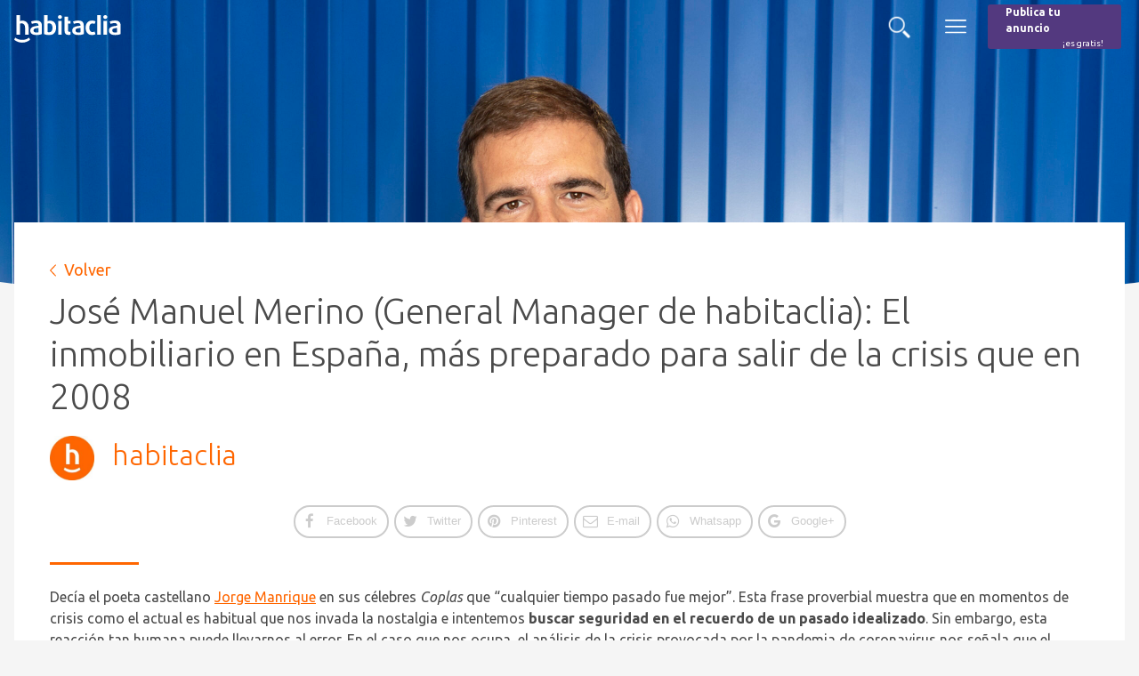

--- FILE ---
content_type: text/html; charset=UTF-8
request_url: https://noticias.habitaclia.com/jose-manuel-merino-general-manager-habitaclia-inmobiliario-espana-mas-preparado-salir-crisis-2008/
body_size: 24066
content:
<!doctype html>

<!--[if lt IE 7]><html lang="es" class="no-js lt-ie9 lt-ie8 lt-ie7"><![endif]-->
<!--[if (IE 7)&!(IEMobile)]><html lang="es" class="no-js lt-ie9 lt-ie8"><![endif]-->
<!--[if (IE 8)&!(IEMobile)]><html lang="es" class="no-js lt-ie9"><![endif]-->
<!--[if gt IE 8]><!--> <html lang="es" class="no-js"><!--<![endif]-->

	<head>
		<meta charset="utf-8">

				<meta http-equiv="X-UA-Compatible" content="IE=edge">

		<title>El inmobiliario en España, más preparado para salir de la crisis</title>

				<meta name="HandheldFriendly" content="True">
		<meta name="MobileOptimized" content="320">
		<meta name="viewport" content="width=device-width, initial-scale=1"/>

				<link rel="apple-touch-icon" href="https://s36445.pcdn.co/wp-content/themes/habitaclia-theme/library/images/apple-touch-icon.png">
		<link rel="icon" href="https://s36445.pcdn.co/wp-content/themes/habitaclia-theme/favicon.png">
		<!--[if IE]>
			<link rel="shortcut icon" href="https://s36445.pcdn.co/wp-content/themes/habitaclia-theme/favicon.ico">
		<![endif]-->
				<meta name="msapplication-TileColor" content="#FF6600">
		<meta name="msapplication-TileImage" content="https://s36445.pcdn.co/wp-content/themes/habitaclia-theme/library/images/win8-tile-icon.png">
            <meta name="theme-color" content="#121212">

		<link rel="pingback" href="">

				<meta name='robots' content='index, follow, max-image-preview:large, max-snippet:-1, max-video-preview:-1' />
	<style>img:is([sizes="auto" i], [sizes^="auto," i]) { contain-intrinsic-size: 3000px 1500px }</style>
	
<!-- Google Tag Manager for WordPress by gtm4wp.com -->
<script data-cfasync="false" data-pagespeed-no-defer>
	var gtm4wp_datalayer_name = "dataLayer";
	var dataLayer = dataLayer || [];
</script>
<!-- End Google Tag Manager for WordPress by gtm4wp.com --><script type="text/javascript">

        function adevintaPageVisitEventName()
        {
            return "BlogHabitaclia Viewed";
        }

        function adevintaPageVisitProps()
        {
            return {"site":"habitaclia","channel":"blog","platform":"web","vertical":"realestate","page_name":"bloghabitaclia_post","category_blog_level1":"economia","page_type":"landing","post_name":"Jos\u00e9 Manuel Merino (General Manager de habitaclia): El inmobiliario en Espa\u00f1a, m\u00e1s preparado para salir de la crisis que en 2008"};
        }

		document.addEventListener("adevinta:anayltics_script_loaded", function(e) {
			e.detail.analytics.track(
				adevintaPageVisitEventName(),
            	adevintaPageVisitProps()
			);
		});
        </script>
    <script type="text/javascript">
        document.addEventListener("DOMContentLoaded", function() {
            var links = document.querySelectorAll("[data-event]");
            links.forEach(function (element, index) {
                element.addEventListener("click", function (event) {

                    var eventName  = event.currentTarget.dataset.eventName;
                    var props      = {"site":"habitaclia","channel":"blog","platform":"web","vertical":"realestate","page_name":"bloghabitaclia_post","category_blog_level1":"economia","page_type":"landing","post_name":"Jos\u00e9 Manuel Merino (General Manager de habitaclia): El inmobiliario en Espa\u00f1a, m\u00e1s preparado para salir de la crisis que en 2008"};
                    var extraProps = {};

                    props.label = event.currentTarget.dataset.htmlLabel
                    ?event.currentTarget.innerHTML
                    :event.currentTarget.dataset.label;

                    props.position = event.currentTarget.dataset.position;

                    if (typeof adevintaEventNameFilter === "function") {
                        eventName = adevintaEventNameFilter(eventName, event.currentTarget);
                    }

                    if (typeof adevintaPropsFilter === "function") {
                        props = adevintaPropsFilter(props, event.currentTarget);
                    }

                    if (typeof adevintaExtraPropsFilter === "function") {
                        extraProps = adevintaExtraPropsFilter(extraProps, event.currentTarget);
                    }

                    var adevinta_analytics = null;
					if (window.rubik && window.rubik.analytics) {
						adevinta_analytics = window.rubik.analytics;
					}

					if (window.sui && window.sui.analytics) {
						adevinta_analytics = window.sui.analytics;
					}

                    adevinta_analytics.track(
                        eventName,
                        props,
                        extraProps
                    );
                });
            });
        });
    </script>
    
	<!-- This site is optimized with the Yoast SEO plugin v26.7 - https://yoast.com/wordpress/plugins/seo/ -->
	<meta name="description" content="Columna de José Merino (General Manager de habitaclia): El inmobiliario en España, más preparado para salir de la crisis que en 2008." />
	<link rel="canonical" href="https://noticias.habitaclia.com/jose-manuel-merino-general-manager-habitaclia-inmobiliario-espana-mas-preparado-salir-crisis-2008/" />
	<meta property="og:locale" content="es_ES" />
	<meta property="og:type" content="article" />
	<meta property="og:title" content="El inmobiliario en España, más preparado para salir de la crisis" />
	<meta property="og:description" content="Columna de José Merino (General Manager de habitaclia): El inmobiliario en España, más preparado para salir de la crisis que en 2008." />
	<meta property="og:url" content="https://noticias.habitaclia.com/jose-manuel-merino-general-manager-habitaclia-inmobiliario-espana-mas-preparado-salir-crisis-2008/" />
	<meta property="og:site_name" content="Noticias habitaclia.com" />
	<meta property="article:author" content="https://www.facebook.com/habitaclia/" />
	<meta property="article:published_time" content="2021-07-19T07:00:50+00:00" />
	<meta property="og:image" content="https://s36445.pcdn.co/wp-content/uploads/2021/07/Jose-Manuel_6-scaled.jpg" />
	<meta property="og:image:width" content="2560" />
	<meta property="og:image:height" content="1840" />
	<meta property="og:image:type" content="image/jpeg" />
	<meta name="author" content="habitaclia" />
	<meta name="twitter:card" content="summary_large_image" />
	<meta name="twitter:label1" content="Escrito por" />
	<meta name="twitter:data1" content="habitaclia" />
	<meta name="twitter:label2" content="Tiempo de lectura" />
	<meta name="twitter:data2" content="6 minutos" />
	<script type="application/ld+json" class="yoast-schema-graph">{"@context":"https://schema.org","@graph":[{"@type":"Article","@id":"https://noticias.habitaclia.com/jose-manuel-merino-general-manager-habitaclia-inmobiliario-espana-mas-preparado-salir-crisis-2008/#article","isPartOf":{"@id":"https://noticias.habitaclia.com/jose-manuel-merino-general-manager-habitaclia-inmobiliario-espana-mas-preparado-salir-crisis-2008/"},"author":{"name":"habitaclia","@id":"https://noticias.habitaclia.com/#/schema/person/84fe222944ed6d89e9d1e878a6f87ff0"},"headline":"José Manuel Merino (General Manager de habitaclia): El inmobiliario en España, más preparado para salir de la crisis que en 2008","datePublished":"2021-07-19T07:00:50+00:00","mainEntityOfPage":{"@id":"https://noticias.habitaclia.com/jose-manuel-merino-general-manager-habitaclia-inmobiliario-espana-mas-preparado-salir-crisis-2008/"},"wordCount":1402,"commentCount":0,"image":{"@id":"https://noticias.habitaclia.com/jose-manuel-merino-general-manager-habitaclia-inmobiliario-espana-mas-preparado-salir-crisis-2008/#primaryimage"},"thumbnailUrl":"https://s36445.pcdn.co/wp-content/uploads/2021/07/Jose-Manuel_6-scaled.jpg","keywords":["coronavirus","crisis","recuperación","Vivienda"],"articleSection":["Economía"],"inLanguage":"es"},{"@type":"WebPage","@id":"https://noticias.habitaclia.com/jose-manuel-merino-general-manager-habitaclia-inmobiliario-espana-mas-preparado-salir-crisis-2008/","url":"https://noticias.habitaclia.com/jose-manuel-merino-general-manager-habitaclia-inmobiliario-espana-mas-preparado-salir-crisis-2008/","name":"El inmobiliario en España, más preparado para salir de la crisis","isPartOf":{"@id":"https://noticias.habitaclia.com/#website"},"primaryImageOfPage":{"@id":"https://noticias.habitaclia.com/jose-manuel-merino-general-manager-habitaclia-inmobiliario-espana-mas-preparado-salir-crisis-2008/#primaryimage"},"image":{"@id":"https://noticias.habitaclia.com/jose-manuel-merino-general-manager-habitaclia-inmobiliario-espana-mas-preparado-salir-crisis-2008/#primaryimage"},"thumbnailUrl":"https://s36445.pcdn.co/wp-content/uploads/2021/07/Jose-Manuel_6-scaled.jpg","datePublished":"2021-07-19T07:00:50+00:00","author":{"@id":"https://noticias.habitaclia.com/#/schema/person/84fe222944ed6d89e9d1e878a6f87ff0"},"description":"Columna de José Merino (General Manager de habitaclia): El inmobiliario en España, más preparado para salir de la crisis que en 2008.","breadcrumb":{"@id":"https://noticias.habitaclia.com/jose-manuel-merino-general-manager-habitaclia-inmobiliario-espana-mas-preparado-salir-crisis-2008/#breadcrumb"},"inLanguage":"es","potentialAction":[{"@type":"ReadAction","target":["https://noticias.habitaclia.com/jose-manuel-merino-general-manager-habitaclia-inmobiliario-espana-mas-preparado-salir-crisis-2008/"]}]},{"@type":"ImageObject","inLanguage":"es","@id":"https://noticias.habitaclia.com/jose-manuel-merino-general-manager-habitaclia-inmobiliario-espana-mas-preparado-salir-crisis-2008/#primaryimage","url":"https://s36445.pcdn.co/wp-content/uploads/2021/07/Jose-Manuel_6-scaled.jpg","contentUrl":"https://s36445.pcdn.co/wp-content/uploads/2021/07/Jose-Manuel_6-scaled.jpg","width":2560,"height":1840,"caption":"José Merino (General Manager de habitaclia): El inmobiliario en España, más preparado para salir de la crisis que en 2008"},{"@type":"BreadcrumbList","@id":"https://noticias.habitaclia.com/jose-manuel-merino-general-manager-habitaclia-inmobiliario-espana-mas-preparado-salir-crisis-2008/#breadcrumb","itemListElement":[{"@type":"ListItem","position":1,"name":"Blog","item":"https://noticias.habitaclia.com/blog/"},{"@type":"ListItem","position":2,"name":"José Manuel Merino (General Manager de habitaclia): El inmobiliario en España, más preparado para salir de la crisis que en 2008"}]},{"@type":"WebSite","@id":"https://noticias.habitaclia.com/#website","url":"https://noticias.habitaclia.com/","name":"Noticias habitaclia.com","description":"Noticias de actualidad del sector inmobiliario.","potentialAction":[{"@type":"SearchAction","target":{"@type":"EntryPoint","urlTemplate":"https://noticias.habitaclia.com/?s={search_term_string}"},"query-input":{"@type":"PropertyValueSpecification","valueRequired":true,"valueName":"search_term_string"}}],"inLanguage":"es"},{"@type":"Person","@id":"https://noticias.habitaclia.com/#/schema/person/84fe222944ed6d89e9d1e878a6f87ff0","name":"habitaclia","image":{"@type":"ImageObject","inLanguage":"es","@id":"https://noticias.habitaclia.com/#/schema/person/image/","url":"https://secure.gravatar.com/avatar/30ca2d20dbe09c8e88924438ffff581fd7b02b820aa8d2b6f9579717959089cc?s=96&d=mm&r=g","contentUrl":"https://secure.gravatar.com/avatar/30ca2d20dbe09c8e88924438ffff581fd7b02b820aa8d2b6f9579717959089cc?s=96&d=mm&r=g","caption":"habitaclia"},"sameAs":["https://www.habitaclia.com","https://www.facebook.com/habitaclia/"],"url":"https://noticias.habitaclia.com/author/ceciliahillgmail-com/"}]}</script>
	<!-- / Yoast SEO plugin. -->


<link rel='dns-prefetch' href='//apis.google.com' />
<link rel='dns-prefetch' href='//fonts.googleapis.com' />
<link rel='dns-prefetch' href='//use.fontawesome.com' />
<link rel="alternate" type="application/rss+xml" title="Noticias habitaclia.com &raquo; Feed" href="https://noticias.habitaclia.com/feed/" />
<script type="text/javascript">
/* <![CDATA[ */

        !function(){var analytics=window.analytics=window.analytics||[];if(!analytics.initialize)if(analytics.invoked)window.console&&console.error&&console.error("Segment snippet included twice.");else{analytics.invoked=!0;analytics.methods=["trackSubmit","trackClick","trackLink","trackForm","pageview","identify","reset","group","track","ready","alias","debug","page","once","off","on","addSourceMiddleware","addIntegrationMiddleware","setAnonymousId","addDestinationMiddleware"];analytics.factory=function(e){return function(){var t=Array.prototype.slice.call(arguments);t.unshift(e);analytics.push(t);return analytics}};for(var e=0;e<analytics.methods.length;e++){var key=analytics.methods[e];analytics[key]=analytics.factory(key)}analytics.load=function(key,e){var t=document.createElement("script");t.type="text/javascript";t.async=!0;t.src="https://cdn.segment.com/analytics.js/v1/" + key + "/analytics.min.js";var n=document.getElementsByTagName("script")[0];n.parentNode.insertBefore(t,n);analytics._loadOptions=e};analytics._writeKey="oolsqN0dPzP8WSfGKcBpEiqMg1ZZXemr";analytics.SNIPPET_VERSION="4.15.3";
            analytics.load("oolsqN0dPzP8WSfGKcBpEiqMg1ZZXemr");
        }}();
        
    window.gdprAppliesGlobally=!0,function e(i,a,o,d,r){function e(i,o,d,s){if("function"==typeof d){window[a]||(window[a]=[]);var c=!1;r&&(c=r(i,s,d)),c||window[a].push({command:i,version:o,callback:d,parameter:s})}}function t(a){if(window[i]&&!0===window[i].stub&&a.data){var r,s="string"==typeof a.data;try{r=s?JSON.parse(a.data):a.data}catch(i){return}if(r[o]){var c=r[o];window[i](c.command,c.version,(function(i,o){var r={};r[d]={returnValue:i,success:o,callId:c.callId},a.source.postMessage(s?JSON.stringify(r):r,"*")}),c.parameter)}}}e.stub=!0,e.stubVersion=2,"function"!=typeof window[i]&&(window[i]=e,window.addEventListener?window.addEventListener("message",t,!1):window.attachEvent("onmessage",t))}("__tcfapi","__tcfapiBuffer","__tcfapiCall","__tcfapiReturn"),function n(i){if(!window.frames[i])if(document.body&&document.body.firstChild){var a=document.body,o=document.createElement("iframe");o.style.display="none",o.name=i,o.title=i,a.insertBefore(o,a.firstChild)}else setTimeout((function(){n(i)}),5)}("__tcfapiLocator");
		window.__SEGMENT_WRAPPER = {};

		var __mpi                                     = __mpi || {};
		    __mpi.segmentWrapper                      = __mpi.segmentWrapper || {};
		    __mpi.segmentWrapper.defaultProperties    = __mpi.segmentWrapper.defaultProperties || {};
		    __mpi.segmentWrapper.importAdobeVisitorId = true;
		    __mpi.universalConsentsCookiesWidget      = __mpi.universalConsentsCookiesWidget || {};
    __mpi.segmentWrapper.defaultProperties.site = "habitaclia";__mpi.universalConsentsCookiesWidget.site = "habitaclia";__mpi.segmentWrapper.defaultProperties.vertical = "realestate";__mpi.segmentWrapper.defaultProperties.language = "es";__mpi.universalConsentsCookiesWidget.logo = "[data-uri]";__mpi.universalConsentsCookiesWidget.cookiePolicyUrl = "https://www.habitaclia.com/hab_cliente/legal_cookies.asp?p=E-X-X-X-X-X-X-X-X-X-X&disable-cmp";window.__SEGMENT_WRAPPER.ADOBE_ORG_ID = "05FF6243578784B37F000101@AdobeOrg";window.__SEGMENT_WRAPPER.TRACKING_SERVER = "schibstedspain.d3.sc.omtrdc.net";__mpi.segmentWrapper.googleAnalyticsMeasurementId = "G-MBBEQXR9H4";
			function adevinta_load_script(src) {
				return new Promise((resolve, reject) => {
					const script             = document.createElement("script");
					      script.src         = src;
					      script.onload      = resolve;
					      script.onerror     = reject;
					      script.integrity   = "";
					      script.crossorigin = "anonymous";
					document.head.appendChild(script);
				});
			}
	
			async function adevinta_load_scripts() {
				try {
					await adevinta_load_script("//unpkg.com/@s-ui/segment-wrapper@4/umd/index.js");

					document.dispatchEvent( new CustomEvent("adevinta:anayltics_script_loaded", {detail: {analytics:window.sui.analytics}}) );
				} catch (error) {
					console.error("Error loading analytics scripts", error);
				}
			}
		
		adevinta_load_scripts();
	
/* ]]> */
</script>
<script type="text/javascript">
/* <![CDATA[ */
window._wpemojiSettings = {"baseUrl":"https:\/\/s.w.org\/images\/core\/emoji\/16.0.1\/72x72\/","ext":".png","svgUrl":"https:\/\/s.w.org\/images\/core\/emoji\/16.0.1\/svg\/","svgExt":".svg","source":{"concatemoji":"https:\/\/s36445.pcdn.co\/wp-includes\/js\/wp-emoji-release.min.js"}};
/*! This file is auto-generated */
!function(s,n){var o,i,e;function c(e){try{var t={supportTests:e,timestamp:(new Date).valueOf()};sessionStorage.setItem(o,JSON.stringify(t))}catch(e){}}function p(e,t,n){e.clearRect(0,0,e.canvas.width,e.canvas.height),e.fillText(t,0,0);var t=new Uint32Array(e.getImageData(0,0,e.canvas.width,e.canvas.height).data),a=(e.clearRect(0,0,e.canvas.width,e.canvas.height),e.fillText(n,0,0),new Uint32Array(e.getImageData(0,0,e.canvas.width,e.canvas.height).data));return t.every(function(e,t){return e===a[t]})}function u(e,t){e.clearRect(0,0,e.canvas.width,e.canvas.height),e.fillText(t,0,0);for(var n=e.getImageData(16,16,1,1),a=0;a<n.data.length;a++)if(0!==n.data[a])return!1;return!0}function f(e,t,n,a){switch(t){case"flag":return n(e,"\ud83c\udff3\ufe0f\u200d\u26a7\ufe0f","\ud83c\udff3\ufe0f\u200b\u26a7\ufe0f")?!1:!n(e,"\ud83c\udde8\ud83c\uddf6","\ud83c\udde8\u200b\ud83c\uddf6")&&!n(e,"\ud83c\udff4\udb40\udc67\udb40\udc62\udb40\udc65\udb40\udc6e\udb40\udc67\udb40\udc7f","\ud83c\udff4\u200b\udb40\udc67\u200b\udb40\udc62\u200b\udb40\udc65\u200b\udb40\udc6e\u200b\udb40\udc67\u200b\udb40\udc7f");case"emoji":return!a(e,"\ud83e\udedf")}return!1}function g(e,t,n,a){var r="undefined"!=typeof WorkerGlobalScope&&self instanceof WorkerGlobalScope?new OffscreenCanvas(300,150):s.createElement("canvas"),o=r.getContext("2d",{willReadFrequently:!0}),i=(o.textBaseline="top",o.font="600 32px Arial",{});return e.forEach(function(e){i[e]=t(o,e,n,a)}),i}function t(e){var t=s.createElement("script");t.src=e,t.defer=!0,s.head.appendChild(t)}"undefined"!=typeof Promise&&(o="wpEmojiSettingsSupports",i=["flag","emoji"],n.supports={everything:!0,everythingExceptFlag:!0},e=new Promise(function(e){s.addEventListener("DOMContentLoaded",e,{once:!0})}),new Promise(function(t){var n=function(){try{var e=JSON.parse(sessionStorage.getItem(o));if("object"==typeof e&&"number"==typeof e.timestamp&&(new Date).valueOf()<e.timestamp+604800&&"object"==typeof e.supportTests)return e.supportTests}catch(e){}return null}();if(!n){if("undefined"!=typeof Worker&&"undefined"!=typeof OffscreenCanvas&&"undefined"!=typeof URL&&URL.createObjectURL&&"undefined"!=typeof Blob)try{var e="postMessage("+g.toString()+"("+[JSON.stringify(i),f.toString(),p.toString(),u.toString()].join(",")+"));",a=new Blob([e],{type:"text/javascript"}),r=new Worker(URL.createObjectURL(a),{name:"wpTestEmojiSupports"});return void(r.onmessage=function(e){c(n=e.data),r.terminate(),t(n)})}catch(e){}c(n=g(i,f,p,u))}t(n)}).then(function(e){for(var t in e)n.supports[t]=e[t],n.supports.everything=n.supports.everything&&n.supports[t],"flag"!==t&&(n.supports.everythingExceptFlag=n.supports.everythingExceptFlag&&n.supports[t]);n.supports.everythingExceptFlag=n.supports.everythingExceptFlag&&!n.supports.flag,n.DOMReady=!1,n.readyCallback=function(){n.DOMReady=!0}}).then(function(){return e}).then(function(){var e;n.supports.everything||(n.readyCallback(),(e=n.source||{}).concatemoji?t(e.concatemoji):e.wpemoji&&e.twemoji&&(t(e.twemoji),t(e.wpemoji)))}))}((window,document),window._wpemojiSettings);
/* ]]> */
</script>
<link rel='stylesheet' id='menu-icons-extra-css' href='https://s36445.pcdn.co/wp-content/plugins/menu-icons/css/extra.min.css' type='text/css' media='all' />
<style id='wp-emoji-styles-inline-css' type='text/css'>

	img.wp-smiley, img.emoji {
		display: inline !important;
		border: none !important;
		box-shadow: none !important;
		height: 1em !important;
		width: 1em !important;
		margin: 0 0.07em !important;
		vertical-align: -0.1em !important;
		background: none !important;
		padding: 0 !important;
	}
</style>
<link rel='stylesheet' id='wp-block-library-css' href='https://s36445.pcdn.co/wp-includes/css/dist/block-library/style.min.css' type='text/css' media='all' />
<style id='classic-theme-styles-inline-css' type='text/css'>
/*! This file is auto-generated */
.wp-block-button__link{color:#fff;background-color:#32373c;border-radius:9999px;box-shadow:none;text-decoration:none;padding:calc(.667em + 2px) calc(1.333em + 2px);font-size:1.125em}.wp-block-file__button{background:#32373c;color:#fff;text-decoration:none}
</style>
<style id='global-styles-inline-css' type='text/css'>
:root{--wp--preset--aspect-ratio--square: 1;--wp--preset--aspect-ratio--4-3: 4/3;--wp--preset--aspect-ratio--3-4: 3/4;--wp--preset--aspect-ratio--3-2: 3/2;--wp--preset--aspect-ratio--2-3: 2/3;--wp--preset--aspect-ratio--16-9: 16/9;--wp--preset--aspect-ratio--9-16: 9/16;--wp--preset--color--black: #000000;--wp--preset--color--cyan-bluish-gray: #abb8c3;--wp--preset--color--white: #ffffff;--wp--preset--color--pale-pink: #f78da7;--wp--preset--color--vivid-red: #cf2e2e;--wp--preset--color--luminous-vivid-orange: #ff6900;--wp--preset--color--luminous-vivid-amber: #fcb900;--wp--preset--color--light-green-cyan: #7bdcb5;--wp--preset--color--vivid-green-cyan: #00d084;--wp--preset--color--pale-cyan-blue: #8ed1fc;--wp--preset--color--vivid-cyan-blue: #0693e3;--wp--preset--color--vivid-purple: #9b51e0;--wp--preset--gradient--vivid-cyan-blue-to-vivid-purple: linear-gradient(135deg,rgba(6,147,227,1) 0%,rgb(155,81,224) 100%);--wp--preset--gradient--light-green-cyan-to-vivid-green-cyan: linear-gradient(135deg,rgb(122,220,180) 0%,rgb(0,208,130) 100%);--wp--preset--gradient--luminous-vivid-amber-to-luminous-vivid-orange: linear-gradient(135deg,rgba(252,185,0,1) 0%,rgba(255,105,0,1) 100%);--wp--preset--gradient--luminous-vivid-orange-to-vivid-red: linear-gradient(135deg,rgba(255,105,0,1) 0%,rgb(207,46,46) 100%);--wp--preset--gradient--very-light-gray-to-cyan-bluish-gray: linear-gradient(135deg,rgb(238,238,238) 0%,rgb(169,184,195) 100%);--wp--preset--gradient--cool-to-warm-spectrum: linear-gradient(135deg,rgb(74,234,220) 0%,rgb(151,120,209) 20%,rgb(207,42,186) 40%,rgb(238,44,130) 60%,rgb(251,105,98) 80%,rgb(254,248,76) 100%);--wp--preset--gradient--blush-light-purple: linear-gradient(135deg,rgb(255,206,236) 0%,rgb(152,150,240) 100%);--wp--preset--gradient--blush-bordeaux: linear-gradient(135deg,rgb(254,205,165) 0%,rgb(254,45,45) 50%,rgb(107,0,62) 100%);--wp--preset--gradient--luminous-dusk: linear-gradient(135deg,rgb(255,203,112) 0%,rgb(199,81,192) 50%,rgb(65,88,208) 100%);--wp--preset--gradient--pale-ocean: linear-gradient(135deg,rgb(255,245,203) 0%,rgb(182,227,212) 50%,rgb(51,167,181) 100%);--wp--preset--gradient--electric-grass: linear-gradient(135deg,rgb(202,248,128) 0%,rgb(113,206,126) 100%);--wp--preset--gradient--midnight: linear-gradient(135deg,rgb(2,3,129) 0%,rgb(40,116,252) 100%);--wp--preset--font-size--small: 13px;--wp--preset--font-size--medium: 20px;--wp--preset--font-size--large: 36px;--wp--preset--font-size--x-large: 42px;--wp--preset--spacing--20: 0.44rem;--wp--preset--spacing--30: 0.67rem;--wp--preset--spacing--40: 1rem;--wp--preset--spacing--50: 1.5rem;--wp--preset--spacing--60: 2.25rem;--wp--preset--spacing--70: 3.38rem;--wp--preset--spacing--80: 5.06rem;--wp--preset--shadow--natural: 6px 6px 9px rgba(0, 0, 0, 0.2);--wp--preset--shadow--deep: 12px 12px 50px rgba(0, 0, 0, 0.4);--wp--preset--shadow--sharp: 6px 6px 0px rgba(0, 0, 0, 0.2);--wp--preset--shadow--outlined: 6px 6px 0px -3px rgba(255, 255, 255, 1), 6px 6px rgba(0, 0, 0, 1);--wp--preset--shadow--crisp: 6px 6px 0px rgba(0, 0, 0, 1);}:where(.is-layout-flex){gap: 0.5em;}:where(.is-layout-grid){gap: 0.5em;}body .is-layout-flex{display: flex;}.is-layout-flex{flex-wrap: wrap;align-items: center;}.is-layout-flex > :is(*, div){margin: 0;}body .is-layout-grid{display: grid;}.is-layout-grid > :is(*, div){margin: 0;}:where(.wp-block-columns.is-layout-flex){gap: 2em;}:where(.wp-block-columns.is-layout-grid){gap: 2em;}:where(.wp-block-post-template.is-layout-flex){gap: 1.25em;}:where(.wp-block-post-template.is-layout-grid){gap: 1.25em;}.has-black-color{color: var(--wp--preset--color--black) !important;}.has-cyan-bluish-gray-color{color: var(--wp--preset--color--cyan-bluish-gray) !important;}.has-white-color{color: var(--wp--preset--color--white) !important;}.has-pale-pink-color{color: var(--wp--preset--color--pale-pink) !important;}.has-vivid-red-color{color: var(--wp--preset--color--vivid-red) !important;}.has-luminous-vivid-orange-color{color: var(--wp--preset--color--luminous-vivid-orange) !important;}.has-luminous-vivid-amber-color{color: var(--wp--preset--color--luminous-vivid-amber) !important;}.has-light-green-cyan-color{color: var(--wp--preset--color--light-green-cyan) !important;}.has-vivid-green-cyan-color{color: var(--wp--preset--color--vivid-green-cyan) !important;}.has-pale-cyan-blue-color{color: var(--wp--preset--color--pale-cyan-blue) !important;}.has-vivid-cyan-blue-color{color: var(--wp--preset--color--vivid-cyan-blue) !important;}.has-vivid-purple-color{color: var(--wp--preset--color--vivid-purple) !important;}.has-black-background-color{background-color: var(--wp--preset--color--black) !important;}.has-cyan-bluish-gray-background-color{background-color: var(--wp--preset--color--cyan-bluish-gray) !important;}.has-white-background-color{background-color: var(--wp--preset--color--white) !important;}.has-pale-pink-background-color{background-color: var(--wp--preset--color--pale-pink) !important;}.has-vivid-red-background-color{background-color: var(--wp--preset--color--vivid-red) !important;}.has-luminous-vivid-orange-background-color{background-color: var(--wp--preset--color--luminous-vivid-orange) !important;}.has-luminous-vivid-amber-background-color{background-color: var(--wp--preset--color--luminous-vivid-amber) !important;}.has-light-green-cyan-background-color{background-color: var(--wp--preset--color--light-green-cyan) !important;}.has-vivid-green-cyan-background-color{background-color: var(--wp--preset--color--vivid-green-cyan) !important;}.has-pale-cyan-blue-background-color{background-color: var(--wp--preset--color--pale-cyan-blue) !important;}.has-vivid-cyan-blue-background-color{background-color: var(--wp--preset--color--vivid-cyan-blue) !important;}.has-vivid-purple-background-color{background-color: var(--wp--preset--color--vivid-purple) !important;}.has-black-border-color{border-color: var(--wp--preset--color--black) !important;}.has-cyan-bluish-gray-border-color{border-color: var(--wp--preset--color--cyan-bluish-gray) !important;}.has-white-border-color{border-color: var(--wp--preset--color--white) !important;}.has-pale-pink-border-color{border-color: var(--wp--preset--color--pale-pink) !important;}.has-vivid-red-border-color{border-color: var(--wp--preset--color--vivid-red) !important;}.has-luminous-vivid-orange-border-color{border-color: var(--wp--preset--color--luminous-vivid-orange) !important;}.has-luminous-vivid-amber-border-color{border-color: var(--wp--preset--color--luminous-vivid-amber) !important;}.has-light-green-cyan-border-color{border-color: var(--wp--preset--color--light-green-cyan) !important;}.has-vivid-green-cyan-border-color{border-color: var(--wp--preset--color--vivid-green-cyan) !important;}.has-pale-cyan-blue-border-color{border-color: var(--wp--preset--color--pale-cyan-blue) !important;}.has-vivid-cyan-blue-border-color{border-color: var(--wp--preset--color--vivid-cyan-blue) !important;}.has-vivid-purple-border-color{border-color: var(--wp--preset--color--vivid-purple) !important;}.has-vivid-cyan-blue-to-vivid-purple-gradient-background{background: var(--wp--preset--gradient--vivid-cyan-blue-to-vivid-purple) !important;}.has-light-green-cyan-to-vivid-green-cyan-gradient-background{background: var(--wp--preset--gradient--light-green-cyan-to-vivid-green-cyan) !important;}.has-luminous-vivid-amber-to-luminous-vivid-orange-gradient-background{background: var(--wp--preset--gradient--luminous-vivid-amber-to-luminous-vivid-orange) !important;}.has-luminous-vivid-orange-to-vivid-red-gradient-background{background: var(--wp--preset--gradient--luminous-vivid-orange-to-vivid-red) !important;}.has-very-light-gray-to-cyan-bluish-gray-gradient-background{background: var(--wp--preset--gradient--very-light-gray-to-cyan-bluish-gray) !important;}.has-cool-to-warm-spectrum-gradient-background{background: var(--wp--preset--gradient--cool-to-warm-spectrum) !important;}.has-blush-light-purple-gradient-background{background: var(--wp--preset--gradient--blush-light-purple) !important;}.has-blush-bordeaux-gradient-background{background: var(--wp--preset--gradient--blush-bordeaux) !important;}.has-luminous-dusk-gradient-background{background: var(--wp--preset--gradient--luminous-dusk) !important;}.has-pale-ocean-gradient-background{background: var(--wp--preset--gradient--pale-ocean) !important;}.has-electric-grass-gradient-background{background: var(--wp--preset--gradient--electric-grass) !important;}.has-midnight-gradient-background{background: var(--wp--preset--gradient--midnight) !important;}.has-small-font-size{font-size: var(--wp--preset--font-size--small) !important;}.has-medium-font-size{font-size: var(--wp--preset--font-size--medium) !important;}.has-large-font-size{font-size: var(--wp--preset--font-size--large) !important;}.has-x-large-font-size{font-size: var(--wp--preset--font-size--x-large) !important;}
:where(.wp-block-post-template.is-layout-flex){gap: 1.25em;}:where(.wp-block-post-template.is-layout-grid){gap: 1.25em;}
:where(.wp-block-columns.is-layout-flex){gap: 2em;}:where(.wp-block-columns.is-layout-grid){gap: 2em;}
:root :where(.wp-block-pullquote){font-size: 1.5em;line-height: 1.6;}
</style>
<link rel='stylesheet' id='isf_style-css' href='https://s36445.pcdn.co/wp-content/plugins/indeed-social-media/social_follow/files/css/style-frond_end.css' type='text/css' media='all' />
<link rel='stylesheet' id='isf_pack_social_follow-css' href='https://s36445.pcdn.co/wp-content/plugins/indeed-social-media/social_follow/files/css/pack_social_follow.css' type='text/css' media='all' />
<link rel='stylesheet' id='ism_font-awesome-css' href='https://s36445.pcdn.co/wp-content/plugins/indeed-social-media/files/css/font-awesome.css' type='text/css' media='all' />
<link rel='stylesheet' id='ism_socicon-css' href='https://s36445.pcdn.co/wp-content/plugins/indeed-social-media/files/css/socicon.css' type='text/css' media='all' />
<link rel='stylesheet' id='ism_style-css' href='https://s36445.pcdn.co/wp-content/plugins/indeed-social-media/files/css/style-front_end.css' type='text/css' media='all' />
<link rel='stylesheet' id='ism_templates-css' href='https://s36445.pcdn.co/wp-content/plugins/indeed-social-media/files/css/templates.css' type='text/css' media='all' />
<link rel='stylesheet' id='ism_show_effects_css-css' href='https://s36445.pcdn.co/wp-content/plugins/indeed-social-media/files/css/animate.css' type='text/css' media='all' />
<link rel='stylesheet' id='googleFonts-css' href='//fonts.googleapis.com/css?family=Ubuntu%3A300%2C300i%2C400%2C400i%2C500%2C500i%2C700%2C700i' type='text/css' media='all' />
<link rel='stylesheet' id='font-awesome-css' href='//use.fontawesome.com/releases/v5.0.9/css/all.css' type='text/css' media='all' />
<link rel='stylesheet' id='bxslider_stylesheet-css' href='https://s36445.pcdn.co/wp-content/themes/habitaclia-theme/library/css/jquery.bxslider-min.css' type='text/css' media='all' />
<link rel='stylesheet' id='tooltipster_stylesheet-css' href='https://s36445.pcdn.co/wp-content/themes/habitaclia-theme/library/css/tooltipster.bundle.min.css' type='text/css' media='all' />
<link rel='stylesheet' id='tooltipster_stylesheet_theme-css' href='https://s36445.pcdn.co/wp-content/themes/habitaclia-theme/library/css/tooltipster-sideTip-borderless.min.css' type='text/css' media='all' />
<link rel='stylesheet' id='bones-stylesheet-css' href='https://s36445.pcdn.co/wp-content/themes/habitaclia-theme/library/css/style.css' type='text/css' media='all' />
<!--[if lt IE 9]>
<link rel='stylesheet' id='bones-ie-only-css' href='https://s36445.pcdn.co/wp-content/themes/habitaclia-theme/library/css/ie.css' type='text/css' media='all' />
<![endif]-->
<link rel='stylesheet' id='adevinta_cmp_css-css' href='//unpkg.com/@adv-ui/universal-consents-cookies-widget/umd/styles.css' type='text/css' media='all' integrity='' crossorigin='anonymous' />
<script type="text/javascript" src="https://s36445.pcdn.co/wp-includes/js/jquery/jquery.min.js" id="jquery-core-js"></script>
<script type="text/javascript" src="https://s36445.pcdn.co/wp-includes/js/jquery/jquery-migrate.min.js" id="jquery-migrate-js"></script>
<script type="text/javascript" src="https://s36445.pcdn.co/wp-content/plugins/indeed-social-media/files/js/front_end_header.js" id="ism_front_end_h-js"></script>
<script type="text/javascript" src="https://apis.google.com/js/plusone.js" id="ism_plusone-js"></script>
<script type="text/javascript" src="https://s36445.pcdn.co/wp-content/plugins/indeed-social-media/files/js/json2.js" id="ism_json2-js"></script>
<script type="text/javascript" src="https://s36445.pcdn.co/wp-content/plugins/indeed-social-media/files/js/jstorage.js" id="ism_jstorage-js"></script>
<script type="text/javascript" src="https://s36445.pcdn.co/wp-content/themes/habitaclia-theme/library/js/libs/modernizr.custom.min.js" id="bones-modernizr-js"></script>
<link rel="https://api.w.org/" href="https://noticias.habitaclia.com/wp-json/" /><link rel="alternate" title="JSON" type="application/json" href="https://noticias.habitaclia.com/wp-json/wp/v2/posts/18923" /><link rel='shortlink' href='https://noticias.habitaclia.com/?p=18923' />
<link rel="alternate" title="oEmbed (JSON)" type="application/json+oembed" href="https://noticias.habitaclia.com/wp-json/oembed/1.0/embed?url=https%3A%2F%2Fnoticias.habitaclia.com%2Fjose-manuel-merino-general-manager-habitaclia-inmobiliario-espana-mas-preparado-salir-crisis-2008%2F" />
<link rel="alternate" title="oEmbed (XML)" type="text/xml+oembed" href="https://noticias.habitaclia.com/wp-json/oembed/1.0/embed?url=https%3A%2F%2Fnoticias.habitaclia.com%2Fjose-manuel-merino-general-manager-habitaclia-inmobiliario-espana-mas-preparado-salir-crisis-2008%2F&#038;format=xml" />

		<!-- GA Google Analytics @ https://m0n.co/ga -->
		<script async src="https://www.googletagmanager.com/gtag/js?id=UA-376530-5"></script>
		<script>
			window.dataLayer = window.dataLayer || [];
			function gtag(){dataLayer.push(arguments);}
			gtag('js', new Date());
			gtag('config', 'UA-376530-5');
		</script>

	<script type="text/javascript">
(function(url){
	if(/(?:Chrome\/26\.0\.1410\.63 Safari\/537\.31|WordfenceTestMonBot)/.test(navigator.userAgent)){ return; }
	var addEvent = function(evt, handler) {
		if (window.addEventListener) {
			document.addEventListener(evt, handler, false);
		} else if (window.attachEvent) {
			document.attachEvent('on' + evt, handler);
		}
	};
	var removeEvent = function(evt, handler) {
		if (window.removeEventListener) {
			document.removeEventListener(evt, handler, false);
		} else if (window.detachEvent) {
			document.detachEvent('on' + evt, handler);
		}
	};
	var evts = 'contextmenu dblclick drag dragend dragenter dragleave dragover dragstart drop keydown keypress keyup mousedown mousemove mouseout mouseover mouseup mousewheel scroll'.split(' ');
	var logHuman = function() {
		if (window.wfLogHumanRan) { return; }
		window.wfLogHumanRan = true;
		var wfscr = document.createElement('script');
		wfscr.type = 'text/javascript';
		wfscr.async = true;
		wfscr.src = url + '&r=' + Math.random();
		(document.getElementsByTagName('head')[0]||document.getElementsByTagName('body')[0]).appendChild(wfscr);
		for (var i = 0; i < evts.length; i++) {
			removeEvent(evts[i], logHuman);
		}
	};
	for (var i = 0; i < evts.length; i++) {
		addEvent(evts[i], logHuman);
	}
})('//noticias.habitaclia.com/?wordfence_lh=1&hid=0005F644BD7C3B1A84399E16BB54958D');
</script>
<!-- Google Tag Manager for WordPress by gtm4wp.com -->
<!-- GTM Container placement set to footer -->
<script data-cfasync="false" data-pagespeed-no-defer>
	var dataLayer_content = {"pagePostType":"post","pagePostType2":"single-post","pageCategory":["economia"],"pageAttributes":["coronavirus","crisis","recuperacion","vivienda"],"pagePostAuthor":"habitaclia"};
	dataLayer.push( dataLayer_content );
</script>
<script data-cfasync="false" data-pagespeed-no-defer>
(function(w,d,s,l,i){w[l]=w[l]||[];w[l].push({'gtm.start':
new Date().getTime(),event:'gtm.js'});var f=d.getElementsByTagName(s)[0],
j=d.createElement(s),dl=l!='dataLayer'?'&l='+l:'';j.async=true;j.src=
'//www.googletagmanager.com/gtm.js?id='+i+dl;f.parentNode.insertBefore(j,f);
})(window,document,'script','dataLayer','GTM-KKGV5M');
</script>
<!-- End Google Tag Manager for WordPress by gtm4wp.com -->		<style type="text/css" id="wp-custom-css">
			 .about-author{
    background: #fff;
    padding: 20px;
    text-align: center;
    border: 11px solid #ff6600;
   } 
.title-heading-left{
	font-size:2em;
}		</style>
				
				
	</head>

	<body class="wp-singular post-template-default single single-post postid-18923 single-format-aside wp-theme-habitaclia-theme" itemscope itemtype="http://schema.org/WebPage">

		<div id="container">
			
			<header class="header" role="banner" itemscope itemtype="http://schema.org/WPHeader" style="background-image: url(https://s36445.pcdn.co/wp-content/uploads/2021/07/Jose-Manuel_6-scaled.jpg);">
			
							
				<div class="curve"></div>

				<div id="inner-header" class="grid grid--container">
					
					<!-- Begin Mobile Menu -->
					<div id="mobile-menu-bar" class="row">
						<div class="col col--xs text--center">
							<!-- LOGO en mobile menu header -->
							<div id="logo-mobile" itemscope itemtype="http://schema.org/Organization">
								<a href="https://www.habitaclia.com/" rel="nofollow">
									<img src="https://s36445.pcdn.co/wp-content/uploads/2018/04/habitaclia-logo.svg" alt="Noticias habitaclia.com" width="120">
								</a>
							</div>
							
							<div id="mobile-nav">
								<div id="toggle-open">
									<!--<img src="https://cdn4.iconfinder.com/data/icons/wirecons-free-vector-icons/32/menu-alt-256.png" alt="Show" />-->
									<i class="fa fa-bars"></i>
								</div>
								<div id="popout">
									<div id="pop-header">
										<div id="toggle-close">
											<!--<img src="https://d30y9cdsu7xlg0.cloudfront.net/png/52944-200.png" alt="Hide" />-->
											<i class="fa fa-times"></i>
										</div>
										<!--<div id="pop-image" itemscope itemtype="http://schema.org/Organization">
											<a href="https://noticias.habitaclia.com" rel="nofollow">
												<img src="https://s36445.pcdn.co/wp-content/uploads/2018/04/habitaclia-logo.svg" alt="Noticias habitaclia.com" width="120">
											</a>
										</div>-->
																					<div id="pop-image" class="" role="complementary">
												<div class="textwidget custom-html-widget"><a href="#" rel="nofollow">
<img src="https://s36445.pcdn.co/wp-content/uploads/2018/04/habitaclia-logo.svg" alt="habitaclia logo" width="120">
</a></div>											</div><!-- #pop-image -->
																				
									</div>
																		<nav role="navigation" itemscope itemtype="http://schema.org/SiteNavigationElement">
										 <ul id="menu-menu-principal-mobile" class="nav-menu-mobile"><li id="menu-item-8824" class="menu-purple menu-item menu-item-type-custom menu-item-object-custom menu-item-8824"><a target="_blank" href="https://www.habitaclia.com/hab_cliente/venderinmueble.htm">Publicar anuncio</a></li>
<li id="menu-item-8827" class="menu-item menu-item-type-custom menu-item-object-custom menu-item-8827"><a target="_blank" href="https://www.habitaclia.com">habitaclia</a></li>
<li id="menu-item-8825" class="menu-item menu-item-type-custom menu-item-object-custom menu-item-8825"><a target="_blank" href="https://www.habitaclia.com/consejos-para-encontrar-tu-casa">Consejos para encontrar tu casa</a></li>
<li id="menu-item-8826" class="menu-item menu-item-type-custom menu-item-object-custom menu-item-8826"><a target="_blank" href="https://www.habitaclia.com/sobre/sala-de-prensa.htm">Sala de prensa</a></li>
<li id="menu-item-8829" class="menu-item menu-item-type-custom menu-item-object-custom menu-item-8829"><a href="https://itunes.apple.com/es/app/habitaclia-portal-inmobiliario/id421808691">Descargar la app</a></li>
<li id="menu-item-8828" class="menu-item menu-item-type-custom menu-item-object-custom menu-item-8828"><a href="https://m.habitaclia.com/hab_cliente/tuopinion.asp">Contactar con habitaclia</a></li>
</ul>									</nav>
								</div>
							</div>
						</div>
					</div>
					<!-- End Mobile Menu -->

					<!-- begin desktop navigation -->
					<div id="desktop-menu-bar" class="row">
					
						<div class="col col--xs-12 col--sm-5 col--lg-6">
							<!-- LOGO -->
							<div id="logo" itemscope itemtype="http://schema.org/Organization">
								<a href="https://www.habitaclia.com/" rel="nofollow">
									<img src="https://s36445.pcdn.co/wp-content/uploads/2018/04/habitaclia-logo.svg" alt="Noticias habitaclia.com" width="120">
								</a>
							</div>
						</div>
						
						<div class="col col--xs-12 col--sm-7 col--lg-6 text--right">

																					
							
							<!-- Begin Desktop Menu -->
							<nav id="desktop-nav" role="navigation" itemscope itemtype="http://schema.org/SiteNavigationElement">
								<ul id="menu-menu-principal-desktop" class="nav top-nav"><li id="menu-item-8757" class="menu-search menu-item menu-item-type-custom menu-item-object-custom menu-item-has-children menu-item-8757"><a href="#"><img width="68" height="68" src="https://s36445.pcdn.co/wp-content/uploads/2018/05/search-white-68.png" class="_mi _image" alt="" aria-hidden="true" decoding="async" /><span class="visuallyhidden">Buscar</span></a>
<ul class="sub-menu">
	<li id="menu-item-8844" class="menu-item menu-item-type-yawp_wim menu-item-object-yawp_wim menu-item-8844">				<div class="yawp_wim_wrap">
					<div class="widget-area">
						<div id="search-2" class="yawp_wim_widget widget_search"><form role="search" method="get" id="searchform" class="searchform" action="https://noticias.habitaclia.com/">
    <div>
        <label for="s" class="screen-reader-text">Buscar por:</label>
        <input type="search" id="s" name="s" value="" placeholder="Buscar por:" />

        <button type="submit" id="searchsubmit" class="btn">Buscar</button>
    </div>
</form></div>					</div>
				</div>
				</li>
</ul>
</li>
<li id="menu-item-8835" class="menu-burger menu-item menu-item-type-custom menu-item-object-custom menu-item-has-children menu-item-8835"><a href="#" title="Menú"><img width="1" height="1" src="https://s36445.pcdn.co/wp-content/uploads/2018/05/menu-burger-white.svg" class="_mi _image" alt="" aria-hidden="true" decoding="async" /><span class="visuallyhidden">Menú Burger</span></a>
<ul class="sub-menu">
	<li id="menu-item-8847" class="menu-item menu-item-type-post_type menu-item-object-page menu-item-home menu-item-8847"><a href="https://noticias.habitaclia.com/">Blog habitaclia</a></li>
	<li id="menu-item-8756" class="menu-item menu-item-type-custom menu-item-object-custom menu-item-8756"><a target="_blank" href="https://www.habitaclia.com/consejos-para-encontrar-tu-casa">Consejos para encontrar tu casa</a></li>
	<li id="menu-item-8755" class="menu-item menu-item-type-custom menu-item-object-custom menu-item-8755"><a target="_blank" href="https://www.habitaclia.com/sobre/sala-de-prensa.htm">Sala de prensa</a></li>
</ul>
</li>
<li id="menu-item-8758" class="anuncioPublicar menu-item menu-item-type-custom menu-item-object-custom menu-item-8758"><a target="_blank" href="https://www.habitaclia.com/hab_cliente/venderinmueble.htm">Publica tu anuncio<span>¡es gratis!</span></a></li>
</ul>							</nav>
							<!-- End Desktop Menu -->
							
						</div>
					
					</div>
					<!-- end desktop navigation -->
					
					<!-- begin header content -->
					<div class="row">
						<div class="col col--sm text--center">
							<div id="title-bar">
																							</div>
						</div>
					</div>
					<!-- end header content -->
			
				</div>

			</header>
			
			



			<div id="content">

				<div id="inner-content" class="section-container">
				
					<div class="grid grid--container">

						<div class="row">

							<main id="main" class="col--xs top-insided" role="main" itemscope itemprop="mainContentOfPage" itemtype="http://schema.org/Blog">

								
									<article id="post-18923" class="main-article boxed-content post-18923 post type-post status-publish format-aside has-post-thumbnail hentry category-economia tag-coronavirus tag-crisis tag-recuperacion tag-vivienda post_format-post-format-aside" role="article" itemscope itemprop="blogPost" itemtype="http://schema.org/BlogPosting">

<header class="article-header entry-header">
						  
	  <a onclick="window.history.back()" class="history-back"><i class="left-arrow"></i>Volver</a>
	  <h1 class="entry-title single-title" itemprop="headline" rel="bookmark">José Manuel Merino (General Manager de habitaclia): El inmobiliario en España, más preparado para salir de la crisis que en 2008</h1>
	  <div style="display:flex;  align-items:start; flex-direction: row;">
	  <img height="50" width="50" src="https://s36445.pcdn.co/wp-content/uploads/2019/11/icon-habitaclia-150x150.jpg"  alt="photo_autor" class="avatar wp-user-avatar  alignnone photo">
	  <h3 class="title-heading-left" style="margin-top:0;    padding: 0 20px;  display: flex; flex-direction: column; justify-content: center;" data-fontsize="19" data-lineheight="28"><a href="https://www.habitaclia.com" rel="author">habitaclia</a></h3>
	  </div>
	  <div class="entry-meta">
		   <SCRIPT>
	///////////////////FACEBOOK
jQuery(document).ready(function(){
    window.fbAsyncInit = function() {
        FB.init({
          appId      : window.ism_facebook_id,
		  status: true,
          cookie: true,
          xfbml      : true,
          version    : 'v2.5'
        });
      };

      (function(d, s, id){
         var js, fjs = d.getElementsByTagName(s)[0];
         if (d.getElementById(id)) {return;}
         js = d.createElement(s); js.id = id;
         js.src = "//connect.facebook.net/en_US/sdk.js";
         fjs.parentNode.insertBefore(js, fjs);
       }(document, 'script', 'facebook-jssdk-ism'));
});
</SCRIPT>
<script>var ism_enable_statistics=1;</script><style>#indeed_sm_wrap_4628{}#indeed_sm_wrap_4628 .ism_item{}#indeed_sm_wrap_4628 .ism_item_wrapper{display: inline-block;}</style><div class="ism_wrap ism_template_10  ism-shortcode-display" id="indeed_sm_wrap_4628" style="text-align: center;display: block;" ><div id="fb_desc-3143" data-ism_description="Decía el poeta castellano Jorge Manrique en sus célebres Coplas que “cualquier tiempo pasado fue mejor”. Esta frase proverbial muestra que en momentos de crisis como el actual es habitual que nos invada la nostalgia e intentemos buscar seguridad en el recuerdo de un pasado idealizado. Sin embargo, esta reacción ..." style="display: none;"></div><input type="hidden" value="&amp;url=https://noticias.habitaclia.com/jose-manuel-merino-general-manager-habitaclia-inmobiliario-espana-mas-preparado-salir-crisis-2008/&amp;title=Jos%C3%A9%20Manuel%20Merino%20%28General%20Manager%20de%20habitaclia%29%3A%20El%20inmobiliario%20en%20Espa%C3%B1a%2C%20m%C3%A1s%20preparado%20para%20salir%20de%20la%20crisis%20que%20en%202008&amp;description=Decía el poeta castellano Jorge Manrique en sus célebres Coplas que “cualquier tiempo pasado fue mejor”. Esta frase proverbial muestra que en momentos de crisis como el actual es habitual que nos invada la nostalgia e intentemos buscar seguridad en el recuerdo de un pasado idealizado. Sin embargo, esta reacción ..." id="pin_hide_info_5709"/><input type="hidden" value="https://s36445.pcdn.co/wp-content/uploads/2021/07/Jose-Manuel_6-150x150.jpg" id="pin_default_feat_img_5709" /><a href="javascript:void(0)" class="ism_link" onClick="shareFacebookWithoutI('https://noticias.habitaclia.com/jose-manuel-merino-general-manager-habitaclia-inmobiliario-espana-mas-preparado-salir-crisis-2008/','Jos%C3%A9%20Manuel%20Merino%20%28General%20Manager%20de%20habitaclia%29%3A%20El%20inmobiliario%20en%20Espa%C3%B1a%2C%20m%C3%A1s%20preparado%20para%20salir%20de%20la%20crisis%20que%20en%202008', '0', '0', '#fb_desc-3143', '1');ism_fake_increment('.facebook_share_count', 'facebook', 'https://noticias.habitaclia.com/jose-manuel-merino-general-manager-habitaclia-inmobiliario-espana-mas-preparado-salir-crisis-2008/');"><div class="ism_item_wrapper ism-align-horizontal"><div class="ism_item ism_box_facebook"><i class="fa-ism fa-facebook-ism"></i><span class="ism_share_label">Facebook</span><div class="clear"></div></div></div></a><a href="javascript:void(0)" class="ism_link" onClick="ism_fake_increment('.twitter_share_count', 'twitter', 'https://noticias.habitaclia.com/jose-manuel-merino-general-manager-habitaclia-inmobiliario-espana-mas-preparado-salir-crisis-2008/');return !window.open('https://twitter.com/intent/tweet?text=Jos%C3%A9%20Manuel%20Merino%20%28General%20Manager%20de%20habitaclia%29%3A%20El%20inmobiliario%20en%20Espa%C3%B1a%2C%20m%C3%A1s%20preparado%20para%20salir%20de%20la%20crisis%20que%20en%202008 https://noticias.habitaclia.com/jose-manuel-merino-general-manager-habitaclia-inmobiliario-espana-mas-preparado-salir-crisis-2008/', '', 'width=700,height=313');"><div class="ism_item_wrapper ism-align-horizontal"><div class="ism_item ism_box_twitter"><i class="fa-ism fa-twitter-ism"></i><span class="ism_share_label">Twitter</span><div class="clear"></div></div></div></a><a href="javascript:void(0)" class="ism_link" onClick="indeedPinterestPopUp(5709);ism_fake_increment('.pinterest_share_count', 'pinterest', 'https://noticias.habitaclia.com/jose-manuel-merino-general-manager-habitaclia-inmobiliario-espana-mas-preparado-salir-crisis-2008/');"><div class="ism_item_wrapper ism-align-horizontal"><div class="ism_item ism_box_pinterest"><i class="fa-ism fa-pinterest-ism"></i><span class="ism_share_label">Pinterest</span><div class="clear"></div></div></div></a><a href="javascript:void(0)" class="ism_link" onClick="indeedPopUpEmail('https://s36445.pcdn.co/wp-content/plugins/indeed-social-media/', 'https://noticias.habitaclia.com/jose-manuel-merino-general-manager-habitaclia-inmobiliario-espana-mas-preparado-salir-crisis-2008/');ism_fake_increment('.email_share_count', 'email', 'https://noticias.habitaclia.com/jose-manuel-merino-general-manager-habitaclia-inmobiliario-espana-mas-preparado-salir-crisis-2008/');"><div class="ism_item_wrapper ism-align-horizontal"><div class="ism_item ism_box_email"><i class="fa-ism fa-email-ism"></i><span class="ism_share_label">E-mail</span><div class="clear"></div></div></div></a><a href="whatsapp://send?text=Jos%C3%A9%20Manuel%20Merino%20%28General%20Manager%20de%20habitaclia%29%3A%20El%20inmobiliario%20en%20Espa%C3%B1a%2C%20m%C3%A1s%20preparado%20para%20salir%20de%20la%20crisis%20que%20en%202008 - https://noticias.habitaclia.com/jose-manuel-merino-general-manager-habitaclia-inmobiliario-espana-mas-preparado-salir-crisis-2008/" class="ism_link" onClick="ism_fake_increment('.whatsapp_share_count', 'whatsapp', 'https://noticias.habitaclia.com/jose-manuel-merino-general-manager-habitaclia-inmobiliario-espana-mas-preparado-salir-crisis-2008/');return !window.open(this.href, '', 'width=700,height=313');"><div class="ism_item_wrapper ism-align-horizontal"><div class="ism_item ism_box_whatsapp"><i class="fa-ism fa-whatsapp-ism"></i><span class="ism_share_label">Whatsapp</span><div class="clear"></div></div></div></a><a href="https://plus.google.com/share?url=https://noticias.habitaclia.com/jose-manuel-merino-general-manager-habitaclia-inmobiliario-espana-mas-preparado-salir-crisis-2008/" class="ism_link" onClick="ism_fake_increment('.google_share_count', 'google', 'https://noticias.habitaclia.com/jose-manuel-merino-general-manager-habitaclia-inmobiliario-espana-mas-preparado-salir-crisis-2008/');return !window.open(this.href, '', 'width=700,height=313');"><div class="ism_item_wrapper ism-align-horizontal"><div class="ism_item ism_box_google"><i class="fa-ism fa-google-ism"></i><span class="ism_share_label">Google+</span><div class="clear"></div></div></div></a></div> 
	</div>

	<div class="sep-title"></div>

</header> 
<section class="entry-content" itemprop="articleBody">
  <p><span style="font-weight: 400;">Decía el poeta castellano <a href="https://es.wikipedia.org/wiki/Jorge_Manrique">Jorge Manrique</a> en sus célebres </span><i><span style="font-weight: 400;">Coplas</span></i><span style="font-weight: 400;"> que “cualquier tiempo pasado fue mejor”. Esta frase proverbial muestra que en momentos de crisis como el actual es habitual que nos invada la nostalgia e intentemos<strong> buscar seguridad en el recuerdo de un pasado idealizado</strong>. Sin embargo, esta reacción tan humana puede llevarnos al error. En el caso que nos ocupa, el análisis de la crisis provocada por la pandemia de coronavirus nos señala que el pasado no fue mejor, si comparamos la situación actual con la llamada Gran Recesión iniciada en 2008. <strong>Y esto es especialmente cierto si nos fijamos en el sector inmobiliario</strong>.</span></p>
<p><span style="font-weight: 400;">A pesar de que la crisis del coronavirus ha hecho mella en la economía española, y el mercado inmobiliario ha sufrido sus consecuencias, son numerosos los indicadores que auguran que <strong>la actual recesión tendrá un impacto menor</strong> para el sector que la crisis originada a partir del pinchazo de la burbuja en 2008, así como una recuperación más rápida. </span></p>
<h2>Se espera una recuperación más rápida, comparado con la crisis de 2008</h2>
<p><span style="font-weight: 400;">Con la crisis de la COVID-19, <strong>resurgió el fantasma de una nueva crisis en el inmobiliario</strong>. Sin embargo, la Gran Recesión de la anterior década presenta diferencias sustanciales con la situación actual. La primera, iniciada con la quiebra de Lehman Brothers, fue una crisis endógena, originada en el interior del sistema económico y como consecuencia de las burbujas inmobiliaria y financiera. El origen interno de la crisis provocó graves consecuencias macroeconómicas de largo ciclo que se expandieron a todos los sectores. No obstante, <strong>el sector del ladrillo fue uno de los grandes protagonistas con su elevado nivel de endeudamiento y exceso de oferta</strong>. </span></p>
<p><span style="font-weight: 400;">Por el contrario, actualmente estamos ante una crisis exógena, un shock externo a la economía ocasionado por una pandemia, que ha derivado en una crisis sanitaria. Para luchar contra todo ello, las administraciones en España y a nivel internacional han impuesto severas restricciones a la vida social y a la actividad empresarial, <strong>generando un parón en la economía sin precedentes desde el fin de la Segunda Guerra Mundial</strong>. Con todo, cuando desaparezca el origen externo a la economía de esta crisis (la pandemia), es de prever que se producirá una recuperación más rápida. </span></p>
<h2>El sector inmobiliario cuenta con unos cimientos mucho más sólidos</h2>
<p><span style="font-weight: 400;">Así hoy, <strong>el sector inmobiliario se encuentra en una situación muy distinta</strong>. Está sufriendo las consecuencias de un parón económico repentino y una muy lenta reactivación, es cierto. Pero, por otro lado, presenta una situación más saneada y unos cimientos más sólidos. En comparación a la crisis iniciada en 2008, el sector inmobiliario actual destaca por un menor endeudamiento de los agentes del mercado, una menor tasa de morosidad y volumen del crédito hipotecario, un stock de vivienda sin vender muy inferior, y un nivel de especulación mucho menor sobre la vivienda.</span></p>
<p><span style="font-weight: 400;">Aunque el futuro inmediato todavía es incierto y dependerá de la evolución de la pandemia y la velocidad de la vacunación en la población, <strong>se han detectado ya los primeros síntomas de recuperación</strong>. En un primer momento, el parón económico iniciado con el confinamiento golpeó la actividad de compraventa, alcanzando caídas interanuales del 53% en mayo de 2020, por encima de los peores meses del estadillo de la burbuja inmobiliaria. No obstante, la compra de vivienda en España se ha dinamizado con rapidez. Así, mientras en la pasada crisis, la compraventa registró caídas durante dos años consecutivos, en los pasados meses de noviembre y diciembre ya se registraron aumentos interanuales del 1,9% y del 3,65%, respectivamente.</span></p>
<p><span style="font-weight: 400;">Asimismo, <strong>a pesar del desplome de la compraventa de viviendas en 2020</strong>, que cerró con una caída anual del 17,7%, no se ha alcanzado la magnitud de la anterior crisis económica, cuando se registró un hundimiento anual en la compraventa del 28,8% y del 25,1% en 2008 y 2009, respectivamente. </span></p>
<p><span style="font-weight: 400;">De la misma manera, aunque el número de hipotecas ha registrado caídas desde el inicio de la pandemia (excepto en septiembre), <strong>no se han alcanzado bajadas tan intensas como en el estallido de la burbuja inmobiliaria</strong>, donde las hipotecas se desplomaron en un 32,5% en 2008 y se registraron caídas continuadas hasta 2014. Los datos correspondientes al cierre de 2020 reflejan tan solo una caída anual del 7,6% y apuntan a un creciente dinamismo y recuperación a pesar de la pandemia, al registrar un total de 333.721 hipotecas, solo 24.251 hipotecas menos que en 2019.</span></p>
<h2>Un crecimiento sostenido desde 2016</h2>
<p><span style="font-weight: 400;">Pese a las graves consecuencias de esta pandemia, el precio de la vivienda en venta se ha visto menos afectado que en la anterior crisis. Con el estallido de la burbuja inmobiliaria en 2008, los precios de venta en España retrocedieron drásticamente, registrando caídas anuales de hasta el 10,5% en 2012 y bajadas durante nueve años consecutivos. Mientras que<strong> a partir de 2016 la evolución del precio de venta se caracterizó por un crecimiento sostenido</strong>, alcanzando un aumento anual del 7,8% en 2018, a finales de 2019 el precio volvió a perder fuelle y se intuyó una moderación en el crecimiento. </span></p>
<p><span style="font-weight: 400;">Por ello, ya antes de la crisis de la COVID-19 se empezaron a registrar las primeras caídas interanuales en diciembre de 2019 (-1,3%) y enero de 2020 (-2,3%), según los datos del Índice Inmobiliario Fotocasa. <strong>La llegada de la pandemia terminó de ajustar el mercado</strong> y durante once meses consecutivos se registraron leves caídas interanuales (con máximas del 2,9% en marzo). Sin embargo, desde noviembre de 2020 el precio de la vivienda registra una tendencia alcista, lo que demuestra que existe un gran interés por la compra de vivienda en el país y los propietarios no están teniendo que bajar precios a consecuencia de la pandemia.</span></p>
<p><span style="font-weight: 400;">En el mercado del alquiler, <strong>el pinchazo de la burbuja inmobiliaria provocó en los primeros años una caída consecutiva del precio</strong>, pasando de 9,60 €/m2 en enero de 2008 a 6,77€/m2 en enero de 2015. Sin embargo, la crisis económica fomentó el alquiler, convirtiéndose en una tendencia al alza a partir de 2015. La demanda de alquiler provocó una subida constante de los precios, llegando a aumentar en un 50% entre diciembre de 2015 (7,10 €/m2) y diciembre de 2020 (10,65 €/m2). Con anterioridad a la pandemia, el precio del alquiler ya empezó a dar signos de moderación y en febrero de 2021, después de más de cinco años de subidas, se ha registrado la primera caída interanual en el precio del alquiler, del -1,7%, según el Índice Inmobiliario Fotocasa.</span></p>
<p><span style="font-weight: 400;">Otra de las notables diferencias entre ambas crisis <strong>es el exceso de oferta de vivienda</strong> que caracterizó a la primera y provocó el estallido de la burbuja. Así lo demuestran los datos: mientras que en 2016 se registraron 865.561 visados de obra nueva, en 2019 tan solo se alcanzó una cifra de 91.156, según el antiguo Ministerio de Fomento. En este sentido, el mismo organismo apunta que el nivel de stock de vivienda de obra nueva en 2009 se situó en 649.780, mientras que en 2019 lo hizo en 457.109.</span></p>
<h2>La importancia de la profesionalización del sector</h2>
<p><span style="font-weight: 400;">Finalmente, si el sector se caracterizó por una escasa profesionalización durante la etapa previa de la crisis pasada, nos encontramos a día de hoy ante un nuevo escenario, <strong>donde las empresas han profesionalizado sus servicios</strong>. En esta nueva realidad no solo han aparecido nuevos jugadores y modelos de negocio, sino que la irrupción de las nuevas tecnologías ha favorecido la transformación del sector, permitiendo una mayor penetración de plataformas nativas en el mundo digital como Fotocasa.  </span></p>
<p><span style="font-weight: 400;">Con todo, a pesar de la incertidumbre que ha dejado tal inesperada situación, <strong>el sector inmobiliario se encuentra hoy ante una nueva oportunidad</strong>: la de acompañar a la recuperación del conjunto de la economía española y mostrar que es un mercado saneado y renovado. Sin lugar a duda, el inmobiliario debe dejar atrás la nostalgia del pasado, ya que se encuentra en un punto de partida mucho más sólido que en 2008 y está preparado para salir de esta crisis.</span></p>
	  
</section> 
<footer class="article-footer text--center">

	<div class="entry-meta vcard">
		   <a href="https://noticias.habitaclia.com/categoria/economia/" rel="category tag">Economía</a> · 		   <span class="by">Por</span> <span class="entry-author author" itemprop="author" itemscope itemptype="http://schema.org/Person"><a href="https://www.habitaclia.com" title="Visitar el sitio de habitaclia" rel="author external">habitaclia</a></span> · <time class="updated entry-time" datetime="2021-07-19" itemprop="datePublished">19 de julio, 2021</time>	  </div>
	  <div class="entry-meta">
		  <p class="tags"><span class="tags-title"></span> <a href="https://noticias.habitaclia.com/etiqueta/coronavirus/" rel="tag">coronavirus</a><a href="https://noticias.habitaclia.com/etiqueta/crisis/" rel="tag">crisis</a><a href="https://noticias.habitaclia.com/etiqueta/recuperacion/" rel="tag">recuperación</a><a href="https://noticias.habitaclia.com/etiqueta/vivienda/" rel="tag">Vivienda</a></p>	</div>
   
	   <div class="entry-meta">
		   <SCRIPT>
	///////////////////FACEBOOK
jQuery(document).ready(function(){
    window.fbAsyncInit = function() {
        FB.init({
          appId      : window.ism_facebook_id,
		  status: true,
          cookie: true,
          xfbml      : true,
          version    : 'v2.5'
        });
      };

      (function(d, s, id){
         var js, fjs = d.getElementsByTagName(s)[0];
         if (d.getElementById(id)) {return;}
         js = d.createElement(s); js.id = id;
         js.src = "//connect.facebook.net/en_US/sdk.js";
         fjs.parentNode.insertBefore(js, fjs);
       }(document, 'script', 'facebook-jssdk-ism'));
});
</SCRIPT>
<script>var ism_enable_statistics=1;</script><style>#indeed_sm_wrap_1033{}#indeed_sm_wrap_1033 .ism_item{}#indeed_sm_wrap_1033 .ism_item_wrapper{display: inline-block;}</style><div class="ism_wrap ism_template_10  ism-shortcode-display" id="indeed_sm_wrap_1033" style="text-align: center;display: block;" ><div id="fb_desc-143" data-ism_description="Decía el poeta castellano Jorge Manrique en sus célebres Coplas que “cualquier tiempo pasado fue mejor”. Esta frase proverbial muestra que en momentos de crisis como el actual es habitual que nos invada la nostalgia e intentemos buscar seguridad en el recuerdo de un pasado idealizado. Sin embargo, esta reacción ..." style="display: none;"></div><input type="hidden" value="&amp;url=https://noticias.habitaclia.com/jose-manuel-merino-general-manager-habitaclia-inmobiliario-espana-mas-preparado-salir-crisis-2008/&amp;title=Jos%C3%A9%20Manuel%20Merino%20%28General%20Manager%20de%20habitaclia%29%3A%20El%20inmobiliario%20en%20Espa%C3%B1a%2C%20m%C3%A1s%20preparado%20para%20salir%20de%20la%20crisis%20que%20en%202008&amp;description=Decía el poeta castellano Jorge Manrique en sus célebres Coplas que “cualquier tiempo pasado fue mejor”. Esta frase proverbial muestra que en momentos de crisis como el actual es habitual que nos invada la nostalgia e intentemos buscar seguridad en el recuerdo de un pasado idealizado. Sin embargo, esta reacción ..." id="pin_hide_info_284"/><input type="hidden" value="https://s36445.pcdn.co/wp-content/uploads/2021/07/Jose-Manuel_6-150x150.jpg" id="pin_default_feat_img_284" /><a href="javascript:void(0)" class="ism_link" onClick="shareFacebookWithoutI('https://noticias.habitaclia.com/jose-manuel-merino-general-manager-habitaclia-inmobiliario-espana-mas-preparado-salir-crisis-2008/','Jos%C3%A9%20Manuel%20Merino%20%28General%20Manager%20de%20habitaclia%29%3A%20El%20inmobiliario%20en%20Espa%C3%B1a%2C%20m%C3%A1s%20preparado%20para%20salir%20de%20la%20crisis%20que%20en%202008', '0', '0', '#fb_desc-143', '1');ism_fake_increment('.facebook_share_count', 'facebook', 'https://noticias.habitaclia.com/jose-manuel-merino-general-manager-habitaclia-inmobiliario-espana-mas-preparado-salir-crisis-2008/');"><div class="ism_item_wrapper ism-align-horizontal"><div class="ism_item ism_box_facebook"><i class="fa-ism fa-facebook-ism"></i><span class="ism_share_label">Facebook</span><div class="clear"></div></div></div></a><a href="javascript:void(0)" class="ism_link" onClick="ism_fake_increment('.twitter_share_count', 'twitter', 'https://noticias.habitaclia.com/jose-manuel-merino-general-manager-habitaclia-inmobiliario-espana-mas-preparado-salir-crisis-2008/');return !window.open('https://twitter.com/intent/tweet?text=Jos%C3%A9%20Manuel%20Merino%20%28General%20Manager%20de%20habitaclia%29%3A%20El%20inmobiliario%20en%20Espa%C3%B1a%2C%20m%C3%A1s%20preparado%20para%20salir%20de%20la%20crisis%20que%20en%202008 https://noticias.habitaclia.com/jose-manuel-merino-general-manager-habitaclia-inmobiliario-espana-mas-preparado-salir-crisis-2008/', '', 'width=700,height=313');"><div class="ism_item_wrapper ism-align-horizontal"><div class="ism_item ism_box_twitter"><i class="fa-ism fa-twitter-ism"></i><span class="ism_share_label">Twitter</span><div class="clear"></div></div></div></a><a href="javascript:void(0)" class="ism_link" onClick="indeedPinterestPopUp(284);ism_fake_increment('.pinterest_share_count', 'pinterest', 'https://noticias.habitaclia.com/jose-manuel-merino-general-manager-habitaclia-inmobiliario-espana-mas-preparado-salir-crisis-2008/');"><div class="ism_item_wrapper ism-align-horizontal"><div class="ism_item ism_box_pinterest"><i class="fa-ism fa-pinterest-ism"></i><span class="ism_share_label">Pinterest</span><div class="clear"></div></div></div></a><a href="javascript:void(0)" class="ism_link" onClick="indeedPopUpEmail('https://s36445.pcdn.co/wp-content/plugins/indeed-social-media/', 'https://noticias.habitaclia.com/jose-manuel-merino-general-manager-habitaclia-inmobiliario-espana-mas-preparado-salir-crisis-2008/');ism_fake_increment('.email_share_count', 'email', 'https://noticias.habitaclia.com/jose-manuel-merino-general-manager-habitaclia-inmobiliario-espana-mas-preparado-salir-crisis-2008/');"><div class="ism_item_wrapper ism-align-horizontal"><div class="ism_item ism_box_email"><i class="fa-ism fa-email-ism"></i><span class="ism_share_label">E-mail</span><div class="clear"></div></div></div></a><a href="whatsapp://send?text=Jos%C3%A9%20Manuel%20Merino%20%28General%20Manager%20de%20habitaclia%29%3A%20El%20inmobiliario%20en%20Espa%C3%B1a%2C%20m%C3%A1s%20preparado%20para%20salir%20de%20la%20crisis%20que%20en%202008 - https://noticias.habitaclia.com/jose-manuel-merino-general-manager-habitaclia-inmobiliario-espana-mas-preparado-salir-crisis-2008/" class="ism_link" onClick="ism_fake_increment('.whatsapp_share_count', 'whatsapp', 'https://noticias.habitaclia.com/jose-manuel-merino-general-manager-habitaclia-inmobiliario-espana-mas-preparado-salir-crisis-2008/');return !window.open(this.href, '', 'width=700,height=313');"><div class="ism_item_wrapper ism-align-horizontal"><div class="ism_item ism_box_whatsapp"><i class="fa-ism fa-whatsapp-ism"></i><span class="ism_share_label">Whatsapp</span><div class="clear"></div></div></div></a><a href="https://plus.google.com/share?url=https://noticias.habitaclia.com/jose-manuel-merino-general-manager-habitaclia-inmobiliario-espana-mas-preparado-salir-crisis-2008/" class="ism_link" onClick="ism_fake_increment('.google_share_count', 'google', 'https://noticias.habitaclia.com/jose-manuel-merino-general-manager-habitaclia-inmobiliario-espana-mas-preparado-salir-crisis-2008/');return !window.open(this.href, '', 'width=700,height=313');"><div class="ism_item_wrapper ism-align-horizontal"><div class="ism_item ism_box_google"><i class="fa-ism fa-google-ism"></i><span class="ism_share_label">Google+</span><div class="clear"></div></div></div></a></div> 
	</div>
	

</footer> 

</article> 

<div class="about-author">

        <div class="avatar">
            <img height="100" width="100" src="https://s36445.pcdn.co/wp-content/uploads/2019/11/icon-habitaclia-150x150.jpg"  alt="photo_autor" class="avatar wp-user-avatar  alignnone photo">
        </div>

        <div class="description">
          <div style="margin-top:0px;margin-bottom:30px;">
          <h3 class="title-heading-left" style="margin-top:0;" data-fontsize="19" data-lineheight="28">¿ Sabes quién es <a href="" title="Entradas de habitaclia" rel="author">habitaclia</a> ?</h3><div class="title-sep-container">
        <div style="margin-top:0px;margin-bottom:30px;">
				        </div>
		<div>
		<a href="https://www.facebook.com/habitaclia/"><i style="margin: 0 10px;" class="fa-ism fa-2x fa-facebook-ism"></i></a><p><a href="https://www.habitaclia.com"><strong>https://www.habitaclia.com</strong></a></p>		</div>
 </div>

								
								
							</main>

							
						</div>

					</div>
					
				</div>
				
				<!-- begin navigation -->
				<div id="post-pager" class="section-container">
					<div class="inner-section navigation">
						<div class="grid grid--container">
							<div class="row row--sm-center">
								<div class="col col--sm-12 col--lg-5">
									<div class="prev_post">
										<a href="https://noticias.habitaclia.com/como-detectara-impuestos-pagar-vivienda-vacia-espana/" rel="prev"><i class="arrow-left"></i><img width="115" height="75" src="https://s36445.pcdn.co/wp-content/uploads/2018/11/nuda-propiedad-115x75.jpg" class="attachment-post-thumb-nav size-post-thumb-nav wp-post-image" alt="¿Sabes qué es la nuda propiedad?" decoding="async" loading="lazy" /><div class="prev_title"><span class="label">Anterior</span> <h5 class="h3 title">Vivienda vacía: ¿cómo se detectará y qué impuestos tendrán que pagar los propietarios?</h5></div></a>									</div>
								</div>
								<div class="col col--sm-12 col--lg-2 text--center">
									<div class="to_blog_post">
										<a href="https://noticias.habitaclia.com">
											<i class="blog-icon"></i>
											<span class="label">Inicio</span>
										</a>
									</div>
								</div>
								<div class="col col--sm-12 col--lg-5 text--right">
									<div class="next_post">
										<a href="https://noticias.habitaclia.com/margen-negociacion-compraventa-78-2021-alfa-inmobiliaria/" rel="next"><div class="prev_title"><span class="label">Siguiente</span> <h5 class="h3 title">El margen de negociación en la compraventa es de un 7,8 % en 2021, según Alfa Inmobiliaria</h5></div><img width="115" height="75" src="https://s36445.pcdn.co/wp-content/uploads/2021/07/cooperativas-de-viviendas-01-115x75.jpg" class="attachment-post-thumb-nav size-post-thumb-nav wp-post-image" alt="¿Qué debes saber sobre las cooperativas de viviendas?" decoding="async" loading="lazy" /><i class="arrow-right"></i></a>									</div>
								</div>
							</div>
						</div>
					</div>
				</div>
				<!-- end navigation -->
				
				<!-- begin posts related -->
	<div id="related-entries" class="section-container p-top-0">
		<div class="grid grid--container">
			<div class="row">
				<div class="col col--sm">
					<div class="section-title">
						<h3 class="h1">Artículos Relacionados</h3>
						<div class="sep-title"></div>
					</div>
				</div>
			</div>
			<div class="row posts-container">
				<article id="post-27976" class="col col--xs-12 col--sm-6 col--md-6 col--lg-4 post-27976 post type-post status-publish format-aside has-post-thumbnail hentry category-economia category-noticias tag-compraventa tag-girona tag-precio-vivienda post_format-post-format-aside" role="article" itemscope itemtype="http://schema.org/BlogPosting">
										
	<div class="post-wrapper">

		<div class="post-image">
			<span class="tags">
			<a href="https://noticias.habitaclia.com/categoria/economia/" class="tag">Economía</a>			</span>
			<a href="https://noticias.habitaclia.com/el-precio-de-la-vivienda-de-compra-en-girona-capital-encadena-cuatro-anos-de-incrementos-anuales-ininterrumpidos/" title="El precio de la vivienda de compra en Girona capital encadena cuatro años de incrementos anuales ininterrumpidos">
				<img width="420" height="250" src="https://s36445.pcdn.co/wp-content/uploads/2022/09/precio-vivienda-agosto-01-420x250.jpg" class="attachment-post-thumb size-post-thumb wp-post-image" alt="El precio de la vivienda sube un 5,2% interanual en agosto en España, la subida más alta de los últimos tres años" decoding="async" loading="lazy" />			</a>
		</div>

		<div class="post-content">
			<header class="article-header">

				<h1 class="post-title" itemprop="headline"><a href="https://noticias.habitaclia.com/el-precio-de-la-vivienda-de-compra-en-girona-capital-encadena-cuatro-anos-de-incrementos-anuales-ininterrumpidos/" title="El precio de la vivienda de compra en Girona capital encadena cuatro años de incrementos anuales ininterrumpidos">El precio de la vivienda de compra en Girona capital encadena cuatro años de incrementos anuales ininterrumpidos</a></h1>

			</header> 
			<section class="entry-content" itemprop="articleBody">
				<p>Los precios de la vivienda de compraventa en la ciudad de Girona encadenan casi cuatro años de incrementos interanuales. Concretamente, desde junio de 2021, el valor de los inmuebles en la capital gerundense no ha parado de subir en términos anuales, hasta alcanzar los 2.740 euros por metro cuadrado en la actualidad (siendo el último&#8230;  <a class="excerpt-read-more" href="https://noticias.habitaclia.com/el-precio-de-la-vivienda-de-compra-en-girona-capital-encadena-cuatro-anos-de-incrementos-anuales-ininterrumpidos/" title="LeerEl precio de la vivienda de compra en Girona capital encadena cuatro años de incrementos anuales ininterrumpidos">Leer más &raquo;</a></p>
			</section>
			
			<footer class="article-footer">
				<p class="byline vcard">
					<time class="updated" datetime="2025-03-18" itemprop="datePublished">18 de marzo, 2025</time>
				</p>
			</footer>
		</div>

	</div>

</article><article id="post-22585" class="col col--xs-12 col--sm-6 col--md-6 col--lg-4 post-22585 post type-post status-publish format-aside has-post-thumbnail hentry category-economia tag-euribor tag-hipoteca post_format-post-format-aside" role="article" itemscope itemtype="http://schema.org/BlogPosting">
										
	<div class="post-wrapper">

		<div class="post-image">
			<span class="tags">
			<a href="https://noticias.habitaclia.com/categoria/economia/" class="tag">Economía</a>			</span>
			<a href="https://noticias.habitaclia.com/como-esta-el-euribor-hoy-conoce-su-evolucion/" title="¿Cómo está el euríbor hoy? Conoce su evolución y perspectivas">
				<img width="420" height="250" src="https://s36445.pcdn.co/wp-content/uploads/2022/08/euribor-evolucion-420x250.jpg" class="attachment-post-thumb size-post-thumb wp-post-image" alt="¿Cómo está el euríbor hoy? Conoce su evolución y perspectivas" decoding="async" loading="lazy" />			</a>
		</div>

		<div class="post-content">
			<header class="article-header">

				<h1 class="post-title" itemprop="headline"><a href="https://noticias.habitaclia.com/como-esta-el-euribor-hoy-conoce-su-evolucion/" title="¿Cómo está el euríbor hoy? Conoce su evolución y perspectivas">¿Cómo está el euríbor hoy? Conoce su evolución y perspectivas</a></h1>

			</header> 
			<section class="entry-content" itemprop="articleBody">
				<p>El euríbor sigue en caída libre. Tras el descenso de algo más de una décima registrado durante el pasado mes de agosto, cuando finalizó en el 3,16%, el índice de referencia más utilizado en Europa para calcular el tipo de interés de las hipotecas variables no ha dejado de bajar, y cada vez lo hace&#8230;  <a class="excerpt-read-more" href="https://noticias.habitaclia.com/como-esta-el-euribor-hoy-conoce-su-evolucion/" title="Leer¿Cómo está el euríbor hoy? Conoce su evolución y perspectivas">Leer más &raquo;</a></p>
			</section>
			
			<footer class="article-footer">
				<p class="byline vcard">
					<time class="updated" datetime="2024-12-29" itemprop="datePublished">29 de diciembre, 2024</time>
				</p>
			</footer>
		</div>

	</div>

</article><article id="post-24443" class="col col--xs-12 col--sm-6 col--md-6 col--lg-4 post-24443 post type-post status-publish format-aside has-post-thumbnail hentry category-economia tag-colegio-de-registradores tag-precio tag-precio-medio tag-registradores post_format-post-format-aside" role="article" itemscope itemtype="http://schema.org/BlogPosting">
										
	<div class="post-wrapper">

		<div class="post-image">
			<span class="tags">
			<a href="https://noticias.habitaclia.com/categoria/economia/" class="tag">Economía</a>			</span>
			<a href="https://noticias.habitaclia.com/precio-de-la-vivienda-en-venta/" title="El precio de la vivienda vuelve a dispararse hasta un 8,1 %">
				<img width="420" height="250" src="https://s36445.pcdn.co/wp-content/uploads/2023/04/precio-de-la-vivienda-registradores-01-420x250.jpg" class="attachment-post-thumb size-post-thumb wp-post-image" alt="El precio de la vivienda se triplica, con Baleares y Madrid superando los 300.000 euros, según los Registradores" decoding="async" loading="lazy" />			</a>
		</div>

		<div class="post-content">
			<header class="article-header">

				<h1 class="post-title" itemprop="headline"><a href="https://noticias.habitaclia.com/precio-de-la-vivienda-en-venta/" title="El precio de la vivienda vuelve a dispararse hasta un 8,1 %">El precio de la vivienda vuelve a dispararse hasta un 8,1 %</a></h1>

			</header> 
			<section class="entry-content" itemprop="articleBody">
				<p>Los últimos datos que tenemos sobre la mesa nos indican que las compraventas continúan este cuatro trimestre marcando el inicio de un nuevo boom y con récord de actividad que no se alcanzaba en España desde hace 14 años, tras el cambio de ciclo hipotecario impulsado por la desescalada de los tipos de interés. Según&#8230;  <a class="excerpt-read-more" href="https://noticias.habitaclia.com/precio-de-la-vivienda-en-venta/" title="LeerEl precio de la vivienda vuelve a dispararse hasta un 8,1 %">Leer más &raquo;</a></p>
			</section>
			
			<footer class="article-footer">
				<p class="byline vcard">
					<time class="updated" datetime="2024-12-20" itemprop="datePublished">20 de diciembre, 2024</time>
				</p>
			</footer>
		</div>

	</div>

</article>			</div>
		</div>
	</div>
	<!-- end posts related -->
				
				<!-- begin newsletter -->
<div id="newsletter" class="section-container no-padding">
	<div class="inner-section">
		<div class="grid grid--container">
			<div class="row row--xs-center">
				<div class="col col--sm-12 text--xs-center">
					<h3 class="h2">Las noticias del sector en tu email</h3>
					<p>recibe semanalmente nuestro boletín de noticias</p>	
				</div>
				<div class="col col--sm-12 text--xs-center">
					<a href="https://www.habitaclia.com/register" target="_blank" class="btn outline-orange-btn" style="color: #fff; border-color: #fff;">Suscríbete a toda la actualidad</a>
				</div>
			</div>
		</div>
	</div>
</div>
<!-- end newsletter -->

<!-- begin widgets -->
<div id="widget-blocks" class="section-container">
	<div class="grid grid--container">
		<div class="row">
			<div class="col col--xs-12 col--sm-12 col--md-12 col--lg-4">
									<div id="primary-area" class="primary-area widget-area" role="complementary">
						<div id="custom_html-3" class="widget_text widget-odd widget-last widget-first widget-1 widget widget_custom_html"><div class="textwidget custom-html-widget"><a href="https://www.habitaclia.com/sobre/sala-de-prensa.htm" title="Sala de Prensa" class="cb-box" style="background-image: url(https://s36445.pcdn.co/wp-content/uploads/2018/05/sala-prensa.jpg);" target="_blank">
	<div class="overlay"></div>
	<div class="card-wrapper">
		<h4 class="cb-title h2">Sala de Prensa</h4>
	</div>
</a></div></div>					</div><!-- #primary-sidebar -->
							</div>
			<div class="col col--xs-12 col--sm-12 col--md-6 col--lg-4">
									<div id="secondary-area" class="secondary-area widget-area" role="complementary">
						<div id="tag_cloud-2" class="widget-odd widget-last widget-first widget-1 widget widget_tag_cloud"><h4 class="widgettitle">Etiquetas</h4><div class="tagcloud"><a href="https://noticias.habitaclia.com/etiqueta/alquiler/" class="tag-cloud-link tag-link-1295 tag-link-position-1" style="font-size: 22pt;" aria-label="alquiler (452 elementos)">alquiler</a>
<a href="https://noticias.habitaclia.com/etiqueta/alquileres/" class="tag-cloud-link tag-link-13 tag-link-position-2" style="font-size: 18.436363636364pt;" aria-label="Alquileres (328 elementos)">Alquileres</a>
<a href="https://noticias.habitaclia.com/etiqueta/alquiler-vivienda/" class="tag-cloud-link tag-link-1351 tag-link-position-3" style="font-size: 9.5272727272727pt;" aria-label="alquiler vivienda (147 elementos)">alquiler vivienda</a>
<a href="https://noticias.habitaclia.com/etiqueta/comprar/" class="tag-cloud-link tag-link-24 tag-link-position-4" style="font-size: 13.6pt;" aria-label="comprar (212 elementos)">comprar</a>
<a href="https://noticias.habitaclia.com/etiqueta/compraventa/" class="tag-cloud-link tag-link-59 tag-link-position-5" style="font-size: 14.872727272727pt;" aria-label="compraventa (239 elementos)">compraventa</a>
<a href="https://noticias.habitaclia.com/etiqueta/compraventa-de-viviendas/" class="tag-cloud-link tag-link-1329 tag-link-position-6" style="font-size: 12.072727272727pt;" aria-label="compraventa de viviendas (184 elementos)">compraventa de viviendas</a>
<a href="https://noticias.habitaclia.com/etiqueta/construccion/" class="tag-cloud-link tag-link-101 tag-link-position-7" style="font-size: 8pt;" aria-label="Construcción (127 elementos)">Construcción</a>
<a href="https://noticias.habitaclia.com/etiqueta/coronavirus/" class="tag-cloud-link tag-link-1361 tag-link-position-8" style="font-size: 13.090909090909pt;" aria-label="coronavirus (202 elementos)">coronavirus</a>
<a href="https://noticias.habitaclia.com/etiqueta/decoracion/" class="tag-cloud-link tag-link-1343 tag-link-position-9" style="font-size: 9.2727272727273pt;" aria-label="Decoración (144 elementos)">Decoración</a>
<a href="https://noticias.habitaclia.com/etiqueta/electricidad/" class="tag-cloud-link tag-link-1300 tag-link-position-10" style="font-size: 11.563636363636pt;" aria-label="electricidad (177 elementos)">electricidad</a>
<a href="https://noticias.habitaclia.com/etiqueta/gobierno/" class="tag-cloud-link tag-link-1294 tag-link-position-11" style="font-size: 10.290909090909pt;" aria-label="Gobierno (158 elementos)">Gobierno</a>
<a href="https://noticias.habitaclia.com/etiqueta/hipoteca/" class="tag-cloud-link tag-link-17 tag-link-position-12" style="font-size: 18.690909090909pt;" aria-label="hipoteca (340 elementos)">hipoteca</a>
<a href="https://noticias.habitaclia.com/etiqueta/hipotecas/" class="tag-cloud-link tag-link-12 tag-link-position-13" style="font-size: 20.727272727273pt;" aria-label="Hipotecas (405 elementos)">Hipotecas</a>
<a href="https://noticias.habitaclia.com/etiqueta/hogar/" class="tag-cloud-link tag-link-1362 tag-link-position-14" style="font-size: 18.945454545455pt;" aria-label="hogar (346 elementos)">hogar</a>
<a href="https://noticias.habitaclia.com/etiqueta/hogares-espanoles/" class="tag-cloud-link tag-link-851 tag-link-position-15" style="font-size: 8.5090909090909pt;" aria-label="hogares españoles (135 elementos)">hogares españoles</a>
<a href="https://noticias.habitaclia.com/etiqueta/ine/" class="tag-cloud-link tag-link-18 tag-link-position-16" style="font-size: 10.8pt;" aria-label="INE (165 elementos)">INE</a>
<a href="https://noticias.habitaclia.com/etiqueta/inspiracion/" class="tag-cloud-link tag-link-1334 tag-link-position-17" style="font-size: 20.472727272727pt;" aria-label="inspiración (394 elementos)">inspiración</a>
<a href="https://noticias.habitaclia.com/etiqueta/precio/" class="tag-cloud-link tag-link-22 tag-link-position-18" style="font-size: 19.454545454545pt;" aria-label="Precio (360 elementos)">Precio</a>
<a href="https://noticias.habitaclia.com/etiqueta/ventas/" class="tag-cloud-link tag-link-14 tag-link-position-19" style="font-size: 14.872727272727pt;" aria-label="Ventas (240 elementos)">Ventas</a>
<a href="https://noticias.habitaclia.com/etiqueta/vivienda/" class="tag-cloud-link tag-link-15 tag-link-position-20" style="font-size: 21.745454545455pt;" aria-label="Vivienda (444 elementos)">Vivienda</a></div>
</div>					</div><!-- #secondary-sidebar -->
							</div>
			<div class="col col--xs-12 col--sm-12 col--md-6 col--lg-4">
							</div>
		</div>
	</div>
</div>
<!-- end widgets -->				
				
			</div>

			<footer class="footer" role="contentinfo" itemscope itemtype="http://schema.org/WPFooter">
			
				<a href="#" id="back-to-top" title="Back to top">
					<img class="arrow_top" src="https://s36445.pcdn.co/wp-content/themes/habitaclia-theme/library/images/arrow-white-top.png" width="30" />
				   	<!--<svg class="ico-medium" role="presentation" width="100%" height="100%" viewBox="0 0 45 21">
					<use xmlns:xlink="http://www.w3.org/1999/xlink" xlink:href="#arrow-down"></use>
					</svg>-->
				</a>
				
								<div id="section-footer-1" style="background-image: url(https://s36445.pcdn.co/wp-content/uploads/2018/07/home_e_2018.jpg)">
				
					<div class="mascara-orange"></div>
				
					<div class="inner-footer grid grid--container">
						<div class="logo-bar row">
							<div class="col col--sm">
								<!-- LOGO -->
								<div class="logo" itemscope itemtype="http://schema.org/Organization">
									<a href="https://noticias.habitaclia.com" rel="nofollow">
										<img src="https://s36445.pcdn.co/wp-content/uploads/2018/04/habitaclia-logo.svg" alt="Noticias habitaclia.com" width="140">
									</a>
								</div>
							</div>
						</div>
						<div class="row links">
							<div class="cajon-menu col col--sm-12 col--lg-7">
								<div class="row">
									<div class="col col--xs-12 col--sm-6 col--md-4 col--lg-4">
										<ul>
											<li><a title="¿Quiénes somos?" rel="nofollow" href="https://www.habitaclia.com/sobre/quienes-somos.htm">¿Quiénes somos?</a></li>
											<li><a title="Preguntas frecuentes" rel="nofollow" href="https://www.habitaclia.com/hab_cliente/faq.htm">Preguntas frecuentes</a></li>
											<li><a title="noticias del sector inmobiliario" target="_blank" href="http://noticias.habitaclia.com">Noticias del sector</a></li>
											<li><a title="Sala de prensa" href="https://www.habitaclia.com/sobre/sala-de-prensa.htm">Sala de prensa</a></li>

											<li class="separador"></li>


											<li><a title="iniciar una sesión como usuario" rel="nofollow" href="https://www.habitaclia.com/hab_usuarios/loginusuario.asp?p=E-X-X-X-X-X-X-X-X-X-X">Inicio de sesión</a></li>
											<li><a title="registrarse como usuario" rel="nofollow" href="https://www.habitaclia.com/hab_usuarios/registrousuario.asp?p=E-X-X-X-X-X-X-X-X-X-X&amp;op=rellenar">Registrarse</a></li>
											<li><a title="anunciar gratis mi vivienda" href="https://www.habitaclia.com/hab_cliente/venderinmueble.htm">Anunciar gratis</a></li>

											<li><a title="alertas en tu email de búsquedas en habitaclia" rel="nofollow" href="https://www.habitaclia.com/hab_usuarios/infoalertas.htm"><b>Alertas habitaclia</b></a></li>
											<li><a title="Preguntas frecuentes" rel="nofollow" href="https://www.habitaclia.com/hab_cliente/faq.htm">Preguntas frecuentes</a></li>

											<li><a title="Trabaja con nosotros" rel="nofollow" href="https://www.habitaclia.com/sobre/trabaja-nosotros.htm">Trabaja con nosotros</a></li>	

											<li><a href="javascript:fCreaVentana('https://www.habitaclia.com/hab_inmuebles/enviaramigohabitaclia.asp?op=rellenar',800,500);" rel="nofollow">Recomendar habitaclia</a></li>
										</ul>
									</div>
									<div class="col col--xs-12 col--sm-6 col--md-4 col--lg-4">
										<ul>
											<li class="titulo">Buscar en habitaclia</li> 
											<li><a title="obra nueva" rel="nofollow" href="https://www.habitaclia.com/obra_nueva.htm">Obra nueva</a></li>
											<li><a title="segunda mano" href="https://www.habitaclia.com">Segunda mano</a></li>
											<li><a title="alquilar vivienda" href="https://www.habitaclia.com/alquiler.htm">Alquileres</a></li>
											<li><a title="buscador de pisos" target="_blank" href="https://www.habitaclia.com/q">Buscador por palabras</a></li>
											<li><a title="pisos de bancos" href="https://www.habitaclia.com/pisos-bancos.htm">Pisos de bancos</a></li>
											<!--<li><a title="pisos compartidos" href="https://www.habitaclia.com/pisoscompartidos.htm">Pisos compartidos</a></li>-->
											<li class="titulo">Financiación</li> 
											<li><a title="cálculo cuotas hipoteca" href="http://hipotecas.habitaclia.com/?utm_source=HBTCL&amp;utm_medium=whitelabel&amp;utm_content=textlink&amp;utm_campaign=hipotecas">Cálculo cuotas hipoteca</a></li>
											<li><a title="cálculo gastos hipoteca" href="https://www.habitaclia.com/simulador/calcgastos.htm">Cálculo gastos</a></li>
											<li><a title="ahorro fiscal" rel="nofollow" href="https://www.habitaclia.com/simulador/ahorrofiscal.htm">Ahorro fiscal</a></li>
										</ul>
									</div>
									<div class="col col--xs-12 col--sm-6 col--md-4 col--lg-4">
										<ul>
											<li class="titulo">Profesional</li>
											<li><a title="anunciarse en el portal" rel="nofollow" href="https://www.habitaclia.com/hab_cliente/publicidad.htm">Anunciarse</a></li>
											<li><a title="su propia web" rel="nofollow" href="https://www.habitaclia.com/hab_cliente/profesionales.htm">Su propia web</a></li>

											<li><a title="acceso" rel="nofollow" href="https://www.habitaclia.com/hab_inmuebles/login.asp?p=E-X-X-X-X-X-X-X-X-X-X">Acceso</a></li>
										</ul>
										<!--<ul class="idioma">
											<li class="titulo"> habitaclia en tu idioma</li>
											<li>
												<div class="idioma">
													<span>Idioma:</span>
													<select id="idSelectIdioma" name="selectIdioma">
														<option class="langES" value="https://www.habitaclia.com/">Castellano</option>
														<option class="langCA" value="https://catala.habitaclia.com/">Català</option>
														<option class="langEN" value="https://english.habitaclia.com/">English</option>
														<option class="langFR" value="https://francaise.habitaclia.com/">Français</option>
														<option class="langDE" value="https://deutsch.habitaclia.com/">Deutsch</option>
														<option class="langIT" value="https://italiano.habitaclia.com/">Italiano</option>
														<option class="" value="https://www.habitaclia.com/hab_inmuebles/otrosidiomas.asp">Other languages</option>
													</select>
													<span class="notranslate">també en <a href="https://catala.habitaclia.com" title="Català">Català</a></span>
												</div>

												<script>
													/*var sel = $('<select id="idSelectIdioma" name="selectIdioma"/>');
													jQuery('.idiomacont div').each(function(){
														sel.append('<option class="' + jQuery(this).children().prop('class') + '" value="' + jQuery(this).children().prop('href') + '">' + jQuery(this).children().html() + '</option>')
													})
													jQuery('.idiomacont').replaceWith(sel)*/
												</script>

												</li>
										</ul>-->
										<ul class="barsm">
											<li class="titulo"> habitaclia en la red</li>
											<li><a href="https://twitter.com/habitaclia" title="twitter habitaclia.com" target="_blank" class="sprite twitter"></a></li>
											<li><a href="http://www.facebook.com/habitaclia" title="facebook habitaclia.com" target="_blank" class="sprite facebook"></a></li>
										</ul>
									</div>
								</div>							
							</div>
							<div class="col col--sm-12 col--lg-5">
								<div class="row">
									<div class="col col--sm">
										<div class="download-mosca">
											<img src="https://s36445.pcdn.co/wp-content/themes/habitaclia-theme/library/images/app-retina-phone.png" border="0">
											<div class="textos">
												<span>habitaclia donde tú quieras</span>
												<div class="link-down">
													<a title="habitaclia en tu dispositivo Apple" href="https://itunes.apple.com/es/app/habitaclia-portal-inmobiliario/id421808691" style="padding: 0 10px 0 0; text-decoration:none" target="_blank"> 
														<img src="https://s36445.pcdn.co/wp-content/themes/habitaclia-theme/library/images/app-retina-as.png" border="0">
													</a> 
													<a title="habitaclia en tu Android" href="https://play.google.com/store/apps/details?id=app.habitaclia2" style="padding: 0; text-decoration:none" target="_blank"> 
														<img src="https://s36445.pcdn.co/wp-content/themes/habitaclia-theme/library/images/app-retina-gp.png" border="0">
													</a>
												</div>
											</div>
										</div>
									</div>
								</div>							
							</div>
						</div>
						<div class="opinion"><a href="https://www.habitaclia.com/hab_cliente/tuopinion.htm" title="¿Tienes algún problema o sugerencia?"><span class="sprite"></span>¿Tienes algún problema o sugerencia?</a></div>
					</div>
					
				</div>
					
				<div id="section-footer-2">
				
					<div class="grid grid--container">
					
						<div class="row crosslinkprovincias">
							<div class="col col--sm">
								<ul>
									<li><a title="pisos casas Barcelona" href="https://www.habitaclia.com/barcelona/pisos-casas-barcelona-e.htm">Barcelona</a></li>
									<li><a title="pisos casas Girona" href="https://www.habitaclia.com/girona/pisos-casas-girona-e.htm">Girona</a></li>
									<li><a title="pisos casas Tarragona" href="https://www.habitaclia.com/tarragona/pisos-casas-tarragona-e.htm">Tarragona</a></li>
									<li><a title="pisos casas Lleida" href="https://www.habitaclia.com/lleida/pisos-casas-lleida-e.htm">Lleida</a></li>
									<li><a title="pisos casas Mallorca" href="https://www.habitaclia.com/mallorca/pisos-casas-mallorca-e.htm">Mallorca</a></li>
									<li><a title="pisos casas Menorca" href="https://www.habitaclia.com/menorca/pisos-casas-menorca-e.htm">Menorca</a></li>
									<li><a title="pisos casas Ibiza" href="https://www.habitaclia.com/ibiza/pisos-casas-ibiza-e.htm">Ibiza</a></li>
									<li><a title="pisos casas Andorra" href="https://www.habitaclia.com/andorra/pisos-casas-andorra-e.htm">Andorra</a></li>
									<li><a title="pisos casas valencia" href="https://www.habitaclia.com/valencia/pisos-casas-valencia-e.htm">Valencia</a></li>
									<li><a title="pisos casas castellon" href="https://www.habitaclia.com/castellon/pisos-casas-castellon-e.htm">Castellón</a></li>
									<li><a title="pisos casas alicante" href="https://www.habitaclia.com/alicante/pisos-casas-alicante-e.htm">Alicante</a></li>
								</ul>
							</div>
						</div>

						<div class="row">
							<div class="col col--sm">
								<div class="crosslink">
									<a href="https://www.habitaclia.com/pisos-malgrat_de_mar.htm" title="Pisos en Malgrat de Mar">Pisos en Malgrat de Mar</a>
									<a href="https://www.habitaclia.com/comprar-apartamento-en-costa_brava/vivienda/selzona.htm" title="Apartamentos Costa Brava">Apartamentos Costa Brava</a>
									<a href="https://www.habitaclia.com/comprar-casa-en-pirineos/vivienda/selzona.htm" title="Casas Pirineos">Casas Pirineos</a>
									<a href="https://www.habitaclia.com/apartamentos-salou.htm" title="comprar apartamento en salou">Apartamentos Salou</a>
									<a href="https://www.habitaclia.com/aticos-barcelona.htm" title="comprar ático en barcelona">Áticos Barcelona</a>
									<a href="https://www.habitaclia.com/lofts-barcelona.htm" title="comprar loft en barcelona">Loft Barcelona</a>
									<a href="https://www.habitaclia.com/aparcamientos-barcelona.htm" title="comprar parking en Barcelona">Parking Barcelona</a>
									<a href="https://www.habitaclia.com/pisos-en-maresme.htm" title="comprar pisos en el maresme">Pisos Maresme</a>
									<a href="https://www.habitaclia.com/alquiler-apartamentos-salou.htm" title="alquiler de apartamentos en salou">Alquiler apartamentos Salou</a>
									<a href="https://www.habitaclia.com/pisos-bancos-barcelona.htm" title="pisos de bancos Barcelona">Pisos de Bancos Barcelona</a>
									<a href="https://www.habitaclia.com/alquiler-piso-en-barcelona/vivienda/buscador.htm" title="Alquiler de pisos">Alquiler de pisos</a>
									<a href="https://www.habitaclia.com/alquiler-estudios-barcelona.htm" title="alquiler de estudios en barcelona">Alquiler estudios Barcelona</a>
									<a href="https://www.habitaclia.com/alquiler-lofts-barcelona.htm" title="alquiler de loft en barcelona">Alquiler loft Barcelona</a>
									<a href="https://www.habitaclia.com/alquiler-oficinas-barcelona.htm" title="alquiler de oficinas en barcelona">Alquiler oficinas Barcelona</a>
									<a href="https://www.habitaclia.com/alquiler-aparcamientos-barcelona.htm" title="alquiler de parking en barcelona">Alquiler parking Barcelona</a>
									<a href="https://www.habitaclia.com/alquiler-pisos-girona.htm" title="alquiler de pisos en gerona">Alquiler pisos Girona</a>
									<a href="https://www.habitaclia.com/alquiler-pisos-lleida.htm" title="alquiler de pisos en lerida">Alquiler pisos Lleida</a>
									<a href="https://www.habitaclia.com/alquiler-pisos-palma_de_mallorca.htm" title="alquiler de pisos en palma de mallorca">Alquiler pisos Palma</a>
									<a href="https://www.habitaclia.com/alquiler-pisos-terrassa.htm" title="alquiler de pisos en terrassa">Alquiler pisos Terrassa</a>
									<a href="https://www.habitaclia.com/alquiler-pisos-sabadell.htm" title="alquiler de pisos en sabadell">Alquiler pisos Sabadell</a>
									<a href="https://www.habitaclia.com/apartamentos-calafell.htm" title="comprar apartamento en calafell">Apartamentos Calafell</a>
									<a href="https://www.habitaclia.com/comprar-casa-en-costa_brava/vivienda/selzona.htm" title="casas Costa Brava">casas Costa Brava</a>
									<a href="https://www.habitaclia.com/casas-formentera.htm" title="comprar casa en formentera">Casas Formentera</a>
									<a href="https://www.habitaclia.com/casas-girona.htm" title="comprar casa en gerona">Casas Girona</a>
									<a href="https://www.habitaclia.com/casas-palma_de_mallorca.htm" title="comprar casa en palma de mallorca">Casas Mallorca</a>
									<a href="https://www.habitaclia.com/casas-tarragona.htm" title="comprar casa en tarragona">Casas Tarragona</a>
									<a href="https://www.habitaclia.com/pisos-castelldefels.htm" title="Castelldefels">Pisos Castelldefels</a>
									<a href="https://www.habitaclia.com/comprar-vivienda-en-barcelona/buscador.htm" title="Comprar viviendas">Comprar viviendas</a>
									<a href="https://www.habitaclia.com/pisos-esparreguera.htm" title="Pisos Esparreguera">Pisos Esparreguera</a>
									<a href="https://www.habitaclia.com/pisos-girona.htm" title="Pisos Girona">Pisos Girona</a>
									<a href="https://www.habitaclia.com/obra_nueva-viviendas-en-X/selpromocion.htm" title="Obra nueva">Obra nueva</a>
									<!--<a href="https://www.habitaclia.com/obra_nueva-viviendas-en-alicante/listapromocioneshabitaclia.htm" title="Obra nueva en Alicante">Obra nueva en Alicante</a>
									<a href="https://www.habitaclia.com/obra_nueva-viviendas-en-castellon/listapromocioneshabitaclia.htm" title="Obra nueva en Castellón">Obra nueva en Castellón</a>
									<a href="https://www.habitaclia.com/obra_nueva-viviendas-en-valencia/listapromocioneshabitaclia.htm" title="Obra nueva en Valencia">Obra nueva en Valencia</a>-->
									<a href="https://www.habitaclia.com/oficinas-barcelona.htm" title="comprar oficina en barcelona">Oficinas Barcelona</a>
									<a href="https://www.habitaclia.com/pisos-badalona.htm" title="comprar piso en badalona">Pisos Badalona</a>
									<a href="https://www.habitaclia.com/pisos-blanes.htm" title="comprar piso en blanes">Pisos Blanes</a>
									<a href="https://www.habitaclia.com/pisos-canet_de_mar.htm" title="comprar piso en canet de mar">Pisos Canet</a>
									<a href="https://www.habitaclia.com/pisos-valencia.htm" title="pisos en Valencia Ciudad">Pisos Valencia Ciudad</a>
									<a href="https://www.habitaclia.com/pisos-granollers.htm" title="comprar piso en granollers">Pisos Granollers</a>
									<a href="https://www.habitaclia.com/pisos-hospitalet_de_llobregat.htm" title="comprar piso en hospitalet de llobregat">Pisos Hospitalet</a>
									<a href="https://www.habitaclia.com/pisos-igualada.htm" title="comprar piso en igualada">Pisos Igualada</a>
									<a href="https://www.habitaclia.com/pisos-lloret_de_mar.htm" title="comprar piso en lloret de mar">Pisos Lloret de Mar</a>
									<a href="https://www.habitaclia.com/pisos-palma_de_mallorca.htm" title="comprar piso en palma de mallorca">Pisos Palma</a>
									<a href="https://www.habitaclia.com/pisos-pineda_de_mar.htm" title="comprar piso en pineda de mar">Pisos Pineda de Mar</a>
									<a href="https://www.habitaclia.com/pisos-reus.htm" title="comprar piso en reus">Pisos Reus</a>
									<a href="https://www.habitaclia.com/pisos-manresa.htm" title="comprar piso en manresa">Pisos Manresa</a>
									<a href="https://www.habitaclia.com/pisos-mataro.htm" title="comprar piso en mataro">Pisos Mataró</a>
									<a href="https://www.habitaclia.com/pisos-montgat.htm" title="comprar piso en montgat">Pisos Montgat</a>
									<a href="https://www.habitaclia.com/pisos-rubi.htm" title="comprar piso en rubi">Pisos Rubí</a>
									<a href="https://www.habitaclia.com/pisos-sabadell.htm" title="comprar piso en sabadell">Pisos Sabadell</a>
									<a href="https://www.habitaclia.com/pisos-sant_cugat_del_valles.htm" title="comprar piso en sant cugat del valles">Pisos Sant Cugat</a>
									<a href="https://www.habitaclia.com/pisos-sant_joan_despi.htm" title="comprar piso en sant joan despi">Pisos Sant Joan Despí</a>
									<a href="https://www.habitaclia.com/pisos-sitges.htm" title="comprar piso en sitges">Pisos Sitges</a>
									<a href="https://www.habitaclia.com/pisos-tarragona.htm" title="comprar piso en tarragona">Pisos Tarragona</a>
									<a href="https://www.habitaclia.com/pisos-viladecans.htm" title="comprar piso en viladecans">Pisos Viladecans</a>
									<a href="https://www.habitaclia.com/pisos-santa_coloma_de_gramenet.htm" title="Pisos Santa Coloma de Gramanet">Pisos Santa Coloma de Gramenet</a>
									<a href="https://www.habitaclia.com/obra_nueva-viviendas-en-barcelona/buscadorpromocion.htm" title="Venta de obra nueva Barcelona">Venta de obra nueva</a>
								</div>
							</div>
						</div>
					</div>
				</div>
				
				<div id="section-footer-3">
					<div class="grid grid--container">
						<div class="row">
							<div class="col col--sm">
								<div class="aviso">
									<div class="footer-legal">
										<a rel="nofollow" href="https://www.habitaclia.com/hab_cliente/legal_aviso.asp" target="_blank" title="Aviso Legal">Aviso Legal</a> 
										- <a rel="nofollow" href="https://www.habitaclia.com/hab_cliente/legal.asp" target="_blank" title="Política de cookies">Política de privacidad</a>
										 - <a rel="nofollow" href="https://www.habitaclia.com/hab_cliente/legal_cookies.asp?p=E-X-X-X-X-X-X-X-X-X-X" target="_blank" title="Política de cookies">Política de cookies</a>
									</div>

									<div class="footer-schibsted"></span>Fotocasa partner de Adevinta</div>
									<div class="footer-schibsted"><a href="https://www.fotocasa.es/" title="fotocasa.es" target="_blank">Fotocasa</a>
									   - <a href="https://www.infojobs.net/" title="infojobs.net" target="_blank">InfoJobs</a>
									    - <a href="https://www.coches.net/" title="coches.net" target="_blank">coches.net</a>
										 - <a href="https://www.motos.net/" title="motos.net" target="_blank">motos.net</a>
										 - <a href="https://www.milanuncios.com/" title="milanuncios.com" target="_blank">Milanuncios</a>
									  - <a href="https://www.vibbo.com/" title="vibbo.com" target="_blank">vibbo.com</a>
										 <span>©2024 Adevinta Real Estate, S.L.U.</span></div>
									
									<div class="emoticon">;)</div>
								</div>
							</div>
						</div>
					</div>
					<div class="lineas-bottom"></div>
				</div>
			</footer>

		</div>

				<script type="speculationrules">
{"prefetch":[{"source":"document","where":{"and":[{"href_matches":"\/*"},{"not":{"href_matches":["\/wp-*.php","\/wp-admin\/*","\/wp-content\/uploads\/*","\/wp-content\/*","\/wp-content\/plugins\/*","\/wp-content\/themes\/habitaclia-theme\/*","\/*\\?(.+)"]}},{"not":{"selector_matches":"a[rel~=\"nofollow\"]"}},{"not":{"selector_matches":".no-prefetch, .no-prefetch a"}}]},"eagerness":"conservative"}]}
</script>

<!-- GTM Container placement set to footer -->
<!-- Google Tag Manager (noscript) -->
				<noscript><iframe src="https://www.googletagmanager.com/ns.html?id=GTM-KKGV5M" height="0" width="0" style="display:none;visibility:hidden" aria-hidden="true"></iframe></noscript>
<!-- End Google Tag Manager (noscript) --><div id="adevinta_consents_cookies_universal_widget"></div><script type="text/javascript" src="https://s36445.pcdn.co/wp-content/plugins/duracelltomi-google-tag-manager/dist/js/gtm4wp-form-move-tracker.js" id="gtm4wp-form-move-tracker-js"></script>
<script type="text/javascript" src="https://s36445.pcdn.co/wp-content/themes/habitaclia-theme/library/js/jquery.bxslider.min.js" id="bxslider-js"></script>
<script type="text/javascript" src="https://s36445.pcdn.co/wp-content/themes/habitaclia-theme/library/js/tooltipster.bundle.min.js" id="tooltipster-js"></script>
<script type="text/javascript" src="https://s36445.pcdn.co/wp-content/themes/habitaclia-theme/library/js/scripts.js" id="bones-js-js"></script>
<script type="text/javascript" src="//unpkg.com/@adv-re/universal-consents-cookies-widget/umd/without-segment/index.js" id="adevinta_cmp_js-js"></script>
<script type="text/javascript" id="ism_front_end_f-js-extra">
/* <![CDATA[ */
var ism_base_path = "https:\/\/noticias.habitaclia.com";
/* ]]> */
</script>
<script type="text/javascript" src="https://s36445.pcdn.co/wp-content/plugins/indeed-social-media/files/js/front_end_footer.js" id="ism_front_end_f-js"></script>

	</body>

</html> <!-- end of site. what a ride! -->


--- FILE ---
content_type: text/css
request_url: https://s36445.pcdn.co/wp-content/plugins/indeed-social-media/files/css/font-awesome.css
body_size: 12440
content:
/*!
 *  Font Awesome 4.1.0 by @davegandy - http://fontawesome.io - @fontawesome
 *  License - http://fontawesome.io/license (Font: SIL OFL 1.1, CSS: MIT License)
 */
/* FONT PATH
 * -------------------------- */
@font-face {
  font-family: 'FontAwesome-ism';
  src: url('../fonts/fontawesome-webfont.eot?v=4.3.0');
  src: url('../fonts/fontawesome-webfont.eot?#iefix&v=4.3.0') format('embedded-opentype'), url('../fonts/fontawesome-webfont.woff2?v=4.3.0') format('woff2'), url('../fonts/fontawesome-webfont.woff?v=4.3.0') format('woff'), url('../fonts/fontawesome-webfont.ttf?v=4.3.0') format('truetype'), url('../fonts/fontawesome-webfont.svg?v=4.3.0#fontawesomeregular') format('svg');
  font-weight: normal;
  font-style: normal;
}
.fa-ism {
  display: inline-block;
  font-family: FontAwesome-ism;
  font-style: normal;
  font-weight: normal;
  line-height: 1.6;
  -webkit-font-smoothing: antialiased;
  -moz-osx-font-smoothing: grayscale;
  vertical-align:middle;
  width: 20px;
  font-size:17px;
  text-align:center;
}
.fa-ism:after{
	display:none;
}


@font-face {
  font-family: 'indeed-ism';
  src: url('../fonts/indeed.eot?7915378');
  src: url('../fonts/indeed.eot?7915378#iefix') format('embedded-opentype'),
       url('../fonts/indeed.svg?7915378#indeed') format('svg');
  font-weight: normal;
  font-style: normal;
}
@font-face {
  font-family: 'indeed-ism';
  src: url('[data-uri]') format('woff'),
       url('[data-uri]') format('truetype');
}

.fa-facebook-ism:before, .fa-facebook-ism:after {
  content: "\f09a";
}
.fa-twitter-ism:before, .fa-twitter-ism:after {
  content: "\f099";
}
.fa-google-ism:before, .fa-google_plus-ism:before, .fa-google-ism:after, .fa-google_plus-ism:after {
  content: "\f1a0";
}
.fa-pinterest-ism:before, .fa-pinterest-ism:after {
  content: "\f0d2";
}
.fa-linkedin-ism:before, .fa-linkedin-ism:after {
  content: "\f0e1";
}
.fa-digg-ism:before, .fa-digg-ism:after {
  content: "\f1a6";
}
.fa-stumbleupon-ism:before, .fa-stumbleupon-ism:after, .fa-stumbleupo-ism:before,.fa-stumbleupo-ism:after {
  content: "\f1a4";
}
.fa-tumblr-ism:before, .fa-tumblr-ism:after {
  content: "\f173";
}
.fa-vk-ism:before, .fa-vk-ism:after {
  content: "\f189";
}
.fa-reddit-ism:before, .fa-reddit-ism:after {
  content: "\f1a1";
}
.fa-delicious-ism:before, .fa-delicious-ism:after {
  content: "\f1a5";
}
.fa-weibo-ism:before, .fa-weibo-ism:after {
  content: "\f18a";
}
.fa-xing-ism:before, .fa-xing-ism:after {
  content: "\f168";
}
.fa-print-ism:before, .fa-print-ism:after {
  content: "\f02f";
}
.fa-email-ism:before, .fa-email-ism:after {
  content: "\f003";
}
.fa-whatsapp-ism:before, .fa-whatsapp-ism:after {
  content: "\f232";
}
.fa-mailru-ism:before, .fa-mailru-ism:after {
	content: "\f1fa";
}
/*=========INDEED FONTS ================*/
.fa-bufferapp-ism:before, .fa-bufferapp-ism:after {
	font-family: indeed-ism;
	content: '\e801';
}
.fa-evernote-ism:before, .fa-evernote-ism:after {
	font-family: indeed-ism;
	content: '\e805';
}
.fa-ok-ism:before, .fa-ok-ism:after {
	font-family: indeed-ism;
	content: '\e804';
}
.fa-getpocket-ism:before, .fa-getpocket-ism:after {
	font-family: indeed-ism;
	content: '\e803';
}
.fa-meneame-ism:before, .fa-meneame-ism:after {
	font-family: indeed-ism;
	content: '\e809';
}
.fa-flattr-ism:before, .fa-flattr-ism:after {
	font-family: indeed-ism;
	content: '\e800';
}
.fa-managewp-ism:before, .fa-managewp-ism:after {
	font-family: indeed-ism;
	content: '\e808';
}
.fa-myspace-ism:before, .fa-myspace-ism:after {
	font-family: indeed-ism;
	content: '\e802';
}
.fa-yelp-ism:before { 
	font-family: indeed-ism;
	content: '\e806'; 
}
.fa-hackernews-ism:before { 
	content: "\f1d4"; 
}
.fa-ymail-ism:before { 
	content: "\f19e"; 
}
.fa-gmail-ism:before { 
	content: "\f0e0"; 
}

.fa-ism_move_bttn:before{
	content: "\f047";
}
.fa-sms-ism:before{
	content: "\f1d7";
}
.fa-viber-ism:before{
	content: "\f095";
}

.fa-telegram-ism:before{
	content: "\f1d8";
}
.fa-comments-ism:before{
	content: "\f086";
}
.fa-love_like-ism:before{
	content: "\f004" !important;
}
.fa-aol-ism:before{
	content: "\f170";
}
.fa-flipboard-ism:before{
	content: "\f280";
}
.fa-mailto-ism:before{
    content: "\f1ea";
}

--- FILE ---
content_type: text/css
request_url: https://s36445.pcdn.co/wp-content/plugins/indeed-social-media/files/css/style-front_end.css
body_size: 9449
content:
/*=TOTAL SHARES=*/
/*=POPUP=*/
/*=AFTER SHARE=*/
/*=SLIDE IN=*/
/*=PINTEREST POPUP=*/
/*=BOX COLORS=*/
/*=MAIN STYLE=*/
/*=MOBILE=*/
/*=LOCKERS=*/


/*==================TOTAL SHARES======================*/
.ism_total_share{
	display: inline-block;
	padding: 2px 1px;
	color:#333;
	clear: both;
	overflow: hidden;
	margin: 0px;
	text-align: center;
	line-height:1;
	vertical-align: middle;
	font-family: helvetica, arial, sans-serif;
	max-width:100%;
	min-width:41px;
}

.ism_total_share.ism_light{
	color:#fff;
}
.ism_total_share .ism_tc_label{
	font-size: 15px;
	font-weight: 700;
	vertical-align: middle;
}
.ism_total_share .ism_tc_count{
	font-size: 18px;
	font-weight: 900;
	vertical-align: middle;
	padding: 0px 1px;
	line-height:12px;
}
.ism_total_share .ism_tc_count.ism-zoomed{
	font-size:25px;
	line-height:20px;
}
.ism_total_share .ism_tc_sublabel{	
	font-size: 10px;
	vertical-align: middle;
}
/*==================TOTAL SHARES======================*/
/*==================POPUP======================*/
.ism_popup_wrapper{
	overflow: hidden;
}
.ism_popup_box{
	position: fixed;
	z-index: 999993;
	left:50%;
	background:#fff;
	display:none;
	-webkit-box-shadow: 0px 0px 60px rgba(0, 0, 0, 0.35);
	-moz-box-shadow: 0px 0px 60px rgba(0, 0, 0, 0.35);
	box-shadow: 0px 0px 60px rgba(0, 0, 0, 0.35);
}
.ism_popup_box .ism_top_side{
	font-family: 'Open Sans', helvetica, arial, sans-serif;
	font-size: 25px;
	line-height: 48px;
	color: #fff;
	font-weight: 400;
	letter-spacing: .5px;
	position:absolute;
	top: 0;
	left: 0px;
	width: 100%;
	text-indent: 25px;
	background-color: #404650;
	background-color: #555f6e;
}
.ism_popup_box .ism_popup_above_content{
	margin-top:48px;
}
.ism_popup_wrapper:after{
	content: "";
	background-color: rgba(0,0,0,0.65);
	top: 0;
	left: 0;
	width: 100%;
	height: 100%;
	position: fixed;
	z-index: 999992;
}
/*close bttn*/
.ism_popup_box .ism_close_popup{
	position:absolute;
	top: 10px;
	right: 10px;
	width: 24px;
	height: 24px;
	background: url(../images/close.png);
	background-size: cover;                   
    background-repeat: no-repeat;
    background-position: center center; 
	cursor: pointer;
	z-index: 999994;
	opacity:0.4;
}
.ism_popup_box .ism_close_popup:hover{
	opacity:0.8;
}
/*==================POPUP======================*/
/*==================AFTER SHARE======================*/
.ism_after_share_wrapper{

}
.ism_after_share_box{
	position: fixed;
	z-index: 999993;
	left:50%;
	background:#fff;
	display:none;
	-webkit-box-shadow: 0px 0px 60px rgba(0, 0, 0, 0.35);
	-moz-box-shadow: 0px 0px 60px rgba(0, 0, 0, 0.35);
	box-shadow: 0px 0px 60px rgba(0, 0, 0, 0.35);
	width:100%;
}
.ism_after_share_box .ism_top_after_share{
	font-family: 'Open Sans', helvetica, arial, sans-serif;
	font-size: 25px;
	line-height: 48px;
	color: #fff;
	font-weight: 400;
	letter-spacing: .5px;
	position:absolute;
	top: 0;
	left: 0px;
	width: 100%;
	text-indent: 25px;
	background-color: #404650;
	background-color: #555f6e;
}
.ism_after_share_box .ism_after_share_above_content{
	padding: 20px;
	padding-top:0px;
	margin-top:48px;
}
.ism_after_share_wrapper:after{
	content: "";
	background-color: rgba(0,0,0,0.65);
	top: 0;
	left: 0;
	width: 100%;
	height: 100%;
	position: fixed;
	z-index: 999992;
}
/*close bttn*/
.ism_after_share_box .ism_close_after_share{
	position:absolute;
	top: 10px;
	right: 10px;
	width: 24px;
	height: 24px;
	background: url(../images/close.png);
	background-size:   cover;                   
    background-repeat: no-repeat;
    background-position: center center; 
	cursor: pointer;
	z-index: 999994;
	opacity:0.4;
}
.ism_after_share_box .ism_close_after_share:hover{
	opacity:0.8;
}
/*==================AFTER SHARE======================*/
/*==================SLIDE IN======================*/
.ism_slide_box{
	position: fixed;
	bottom: 0px;
	right: 0px;
	margin: 0px;
	padding: 0px;
	z-index: 999990;
	background:#fff;
	display:none;
	-webkit-box-shadow: 0px 0px 10px rgba(0, 0, 0, 0.07);
	-moz-box-shadow: 0px 0px 10px rgba(0, 0, 0, 0.07);
	box-shadow: 0px 0px 10px rgba(0, 0, 0, 0.07);
}
.ism_slide_box .ism_top_side_slide{
	font-family: 'Open Sans', helvetica, arial, sans-serif;
	font-size: 25px;
	line-height: 48px;
	color: #404650;
	font-weight: 400;
	letter-spacing: .5px;
	position:absolute;
	top: 0;
	left: 0px;
	width: 100%;
	text-indent: 25px;
	border-bottom:1px solid #ededed;
	background-color: #fafafa;
}
.ism_slide_box .ism_popup_above_content_slide{
	margin-top:48px;
}
/*close bttn*/
.ism_slide_box .ism_close_slide{
	position:absolute;
	top: 10px;
	right: 10px;
	width: 24px;
	height: 24px;
	background: url(../images/close_bk.png);
	background-size:   cover;                   
    background-repeat: no-repeat;
    background-position: center center; 
	cursor: pointer;
	z-index: 999991;
	opacity:0.2;
}
.ism_slide_box .ism_close_slide:hover{
	opacity:0.8;
}
/*==================SLIDE IN======================*/
/*==================PINTEREST POPUP======================*/
.popup_wrapp {
    position: fixed;
	z-index: 999999;
    top: 0px;
    height: auto;
    left: 0px;
    width: 100%;
    min-height: 100%;
    background-color: rgba(0,0,0,0.30);
}
.popup_wrapp .the_popup {
    width: 100%;
    max-width: 500px;
    height: auto;
    margin: 0 auto;
    margin-top: 3%;
    margin-bottom: 6%;
    bottom: 10px;
    font-family: "Open Sans",sans-serif;
	position:relative;
}
.popup_wrapp .the_popup .popup_top{
    background-color: #e64151;
    padding: 6px 9px;
	/*border-radius: 5px 5px 0 0;
	-webkit-border-radius: 5px 5px 0 0;
	-o-border-radius: 5px 5px 0 0;
	-webkit-box-shadow: inset 0px -1px 8px -1px rgba(50, 50, 50, 0.5);
-moz-box-shadow:    inset 0px -1px 8px -1px rgba(50, 50, 50, 0.5);
box-shadow:         inset 0px -1px 8px -1px rgba(50, 50, 50, 0.5);*/
}
@-webkit-keyframes fadeInLeftTitle {
  0% {
    opacity: 0;
    -webkit-transform: translateX(-20px);
    transform: translateX(-20px);
  }
  100% {
    opacity: 1;
    -webkit-transform: translateX(0);
    transform: translateX(0);
  }
}
@keyframes fadeInLeftTitle {
  0% {
    opacity: 0;
    -webkit-transform: translateX(-20px);
    -ms-transform: translateX(-20px);
    transform: translateX(-20px);
  }
  100% {
    opacity: 1;
    -webkit-transform: translateX(0);
    -ms-transform: translateX(0);
    transform: translateX(0);
  }
}
.popup_wrapp .the_popup .popup_top .title{
    float: left;
    margin: 5px 0px 5px 5px;
    font-size: 18px;
	font-family: "Open Sans",sans-serif;
    color: #fff;
	-webkit-animation-name: fadeInLeftTitle;
  animation-name: fadeInLeftTitle;
  -webkit-animation-duration: 1s;
  animation-duration: 1s;
  -webkit-animation-fill-mode: both;
  animation-fill-mode: both;
}
.popup_wrapp .the_popup .popup_top .close_bttn{
    background: url(../images/close_2.png) no-repeat top center;
	background-size:20px;
    width: 20px;
    height: 20px;
	margin-top:5px;
    float: right;
    cursor: pointer;
}
.popup_wrapp .the_popup .popup_content {
    padding: 10px;
    background: #fafafa;
    min-height: 250px;
    border: 1px solid #dd;
    border-top: none;
}
.popup_wrapp .the_popup .popup_content .the_button{
    height: 30px;
    line-height: 28px;
    padding: 0 12px 2px;
    background-color: #21759b;
    background-image: -webkit-gradient(linear,left top,left bottom,from(#2a95c5),to(#21759b));
    background-image: -webkit-linear-gradient(top,#2a95c5,#21759b);
    background-image: -moz-linear-gradient(top,#2a95c5,#21759b);
    background-image: -ms-linear-gradient(top,#2a95c5,#21759b);
    background-image: -o-linear-gradient(top,#2a95c5,#21759b);
    background-image: linear-gradient(to bottom,#2a95c5,#21759b);
    border-color: #21759b;
    border-bottom-color: #1e6a8d;
    -webkit-box-shadow: inset 0 1px 0 rgba(120,200,230,0.5);
    box-shadow: inset 0 1px 0 rgba(120,200,230,0.5);
    color: #fff;
    text-decoration: none;
    text-shadow: 0 1px 0 rgba(0,0,0,0.1);
    display: inline-block;
    text-decoration: none;
    font-size: 12px;
    line-height: 23px;
    height: 24px;
    margin: 0;
    padding: 0 10px 1px;
    cursor: pointer;
    border-width: 1px;
    border-style: solid;
    -webkit-border-radius: 3px;
    -webkit-appearance: none;
    border-radius: 3px;
    white-space: nowrap;
    -webkit-box-sizing: border-box;
    -moz-box-sizing: border-box;
    box-sizing: border-box;
	min-width: 100px;
	text-align: center;
	float: right;
	clear: both;
	margin: 10px;
	min-height: 30px;
	line-height: 30px;
}
.popup_wrapp .the_popup .popup_content .loading{
    background-image: url(../images/wpspin_light.gif);
    width: 16px;
    height: 16px;
    display: none;
}
.popup_form{
	width:100%;
	font-size:13px;
}
.popup_form .popup_name{
	width:49%;
	display:inline-block;
	margin-right:1%;
}
.popup_form .popup_name input{
	width:100%;
	box-sizing: border-box;
}
.popup_form .popup_from{
	width:49%;
	display:inline-block;
}
.popup_form .popup_from input{
	width:100%;
	box-sizing: border-box;
}
.popup_form .popup_sendto{
	width:100%;
	margin:8px 0 15px 0;
}
.popup_form .popup_sendto input{
	width:100%;
	box-sizing: border-box;
}
.popup_form .popup_subject{
	width:100%;
	display:inline-block;
	margin-bottom:10px;
}
.popup_form .popup_subject input{
	width:100%;
	box-sizing: border-box;
}
.popup_form .popup-label{
	margin:5px 0 2px 0;
	font-weight:bold;
	font-size: 13px;
}
.popup_form .popup_message{
	width:100%;
}
.popup_form .popup_message textarea{
	width:100%;
	box-sizing: border-box;
	min-height:150px;
}
.popup_form .popup_captcha{
	width:100%;
}
.popup_form .popup_captcha input{
	width:100%;
	box-sizing: border-box;
}
.popup_error{
	color: #c14947;
	font-size: 13px;
	background-color: #f2dede;
	padding: 9px;
	border-radius: 4px;
}
.popup_success{
	color: #34771b;
	font-size: 14px;
	font-weight:bold;
	background-color: #ccebc9;
	padding: 13px;
	border-radius: 4px;
}

/*pinterest*/
.ism_pinterest_popup_wrap_img{
	display: inline-block;
	width: 80px;
	height: 80px;
	margin: 5px;
	padding: 5px;
	margin-top: 10px;
	border: 1px solid #eee;
	vertical-align: middle;
	text-align: center;
	background-color: #fff;
	position: relative;
	cursor: pointer;
}
.popup_mini_img, .popup_mini_img_selected{
	vertical-align: middle;
	max-width: 80px;
	max-height: 80px;
	position: absolute;
	left: 0;
	right: 0;
	margin: 0 auto;
	top: 50%;
	transform: translateY(-50%);
}

.ism_pinterest_popup_wrap_img:hover, .popup_mini_img_selected{
	border: 1px solid #c3c3c3;
}
.popup_wrapp .the_popup .popup_top.pinterest_popup{
    background-color: rgb(174, 24, 31);
}
.pinIt_bttn{
	background-color: rgb(174, 24, 31);
	color: #fff;
	padding: 5px 15px;
	display: inline-block;
	position: absolute;
	bottom: 10px;
	left: 10px;
	cursor: pointer;
	opacity: 0.80;
}
.pinIt_bttn:hover{
	opacity: 1;	
}
/*==================PINTEREST POPUP======================*/
/*==================BOX COLORS======================*/
.ism_box_facebook{
	background-color:rgb(59, 89, 152);
}
.ism_box_twitter{
	background-color:#00ABF0;
}
.ism_box_google{
	background-color:rgb(217, 82, 50);
}
.ism_box_linkedin{
    background-color:rgb(28, 134, 188);
}
.ism_box_pinterest{
	background-color:rgb(174, 24, 31);
}
.ism_box_stumbleupon{
	background-color:rgb(233, 75, 36);
}
.ism_box_vk{
	background-color:#5d83aa;
}

.ism_box_digg{
	background-color:#005f93;
}
.ism_box_tumblr{
	background-color:#2c4762;
}
.ism_box_email {
	background-color: #666;
}
.ism_box_reddit{
	background-color:#2cae2c; 
}
.ism_box_delicious{
	background-color: #2f78c5;
}
.ism_box_weibo{
	background-color: #ED1C24;
}
.ism_box_xing{
	background-color: #00605e;
}
.ism_box_print{
	background-color: #333333;
}

.ism_box_ok{
	background-color:#fb8433;
}
.ism_box_whatsapp{
	background-color:#2ab200;
}
.ism_box_bufferapp{
	background-color: #000;
}
.ism_box_mailru{
	background-color: #044b89;
}
.ism_box_meneame{
	background-color: #f6711b;
}
.ism_box_evernote{
	background-color: #7cbf4b;
}
.ism_box_getpocket{
	background-color: #f03e58;
}
.ism_box_flattr{
	background-color: #7faf44;
}
.ism_box_managewp{
	background-color: #248acb;
}
.ism_box_myspace{
	background-color: #3a5998;
}
.ism_box_hackernews{
	background-color: #f17626;
}
.ism_box_ymail{
	background-color: #511295;
}
.ism_box_gmail{
	background-color: #e3513f;
}
.ism_box_blogger{
	background-color: #ec661c;
}

.ism_box_amazon{
	background-color: #ff9900;
}
.ism_box_newsvine{
	background-color: #075B2F;	
}
.ism_box_douban{
	background-color: #3ca353;
}
.ism_box_viadeo{
	background-color: #e4a000;	
}
.ism_box_identica{
	background-color: #000000;
}
.ism_box_baidu{
	background-color: #2629d9;
}
.ism_box_foursquare{
	background-color: #f94877;
}
.ism_box_skype{
	background-color: #28abe3;
}
.ism_box_yelp{
	background-color: #c83218;
}
.ism_box_feedburner{
	background-color: #ffcc00;
}
.ism_box_soundcloud{
	background-color: #fe3801;
}
.ism_box_spotify{
	background-color: #7bb342;
}
.ism_box_grooveshark{
	background-color: #000000;
}
.ism_box_mixcloud{
	background-color: #000000;	
}
.ism_box_lastfm{
	background-color: #d41316;	
}
.ism_box_youtube{
	background-color: #e02a20;	
}
.ism_box_vimeo{
	background-color: #51b5e7;	
}
.ism_box_dailymotion{
	background-color: #004e72;	
}
.ism_box_vine{
	background-color: #00b389;	
}
.ism_box_flickr{
	background-color: #1e1e1b;	
}
.ism_box_500px{
	background-color: #58a9de;	
}
.ism_box_instagram{
	background-color: #9c7c6e;	
}
.ism_box_technocrati{
	background-color: #5cb030;	
}
.ism_box_dribbble{
	background-color: #020202;	
}
.ism_box_deviantart{
	background-color: #c5d200;	
}
.ism_box_forst{
	background-color: #5B9A68;	
}
.ism_box_play{
	background-color: #000000;	
}
.ism_box_zerply{
	background-color: #9DBC7A;	
}
.ism_box_wikipedia{
	background-color: #000000;	
}
.ism_box_apple{
	background-color: #B9BFC1;	
}
.ism_box_flattr{
	background-color: #F67C1A;	
}
.ism_box_github{
	background-color: #221e1b;	
}
.ism_box_friendfeed{
	background-color: #2F72C4;	
}
.ism_box_newsvine{
	background-color: #075B2F;	
}
.ism_box_bebo{
	background-color: #EF1011;	
}
.ism_box_zynga{
	background-color: #DC0606;	
}
.ism_box_steam{
	background-color: #171a21;	
}
.ism_box_xbox{
	background-color: #92C83E;	
}
.ism_box_windows{
	background-color: #00BDF6;	
}
.ism_box_outlook{
	background-color: #0072C6;	
}
.ism_box_coderwall{
	background-color: #3E8DCC;	
}
.ism_box_tripadvisor{
	background-color: #4B7E37;	
}
.ism_box_appnet{
	background-color: #494949;	
}
.ism_box_goodreads{
	background-color: #463020;	
}
.ism_box_tripit{
	background-color: #1982C3;	
}
.ism_box_lanyrd{
	background-color: #3c80c9;	
}
.ism_box_slideshare{
	background-color: #4ba3a6;	
}
.ism_box_rss{
	background-color: #f26109;	
}
.ism_box_disqus{
	background-color: #2e9fff;	
}
.ism_box_houzz{
	background-color: #7CC04B;	
}
.ism_box_mail{
	background-color: #000000;	
}
.ism_box_patreon{
	background-color: #E44727;	
}
.ism_box_paypal{
	background-color: #009cde;	
}
.ism_box_playstation{
	background-color: #000000;	
}
.ism_box_smugmug{
	background-color: #ACFD32;	
}
.ism_box_swarm{
	background-color: #FC9D3C;	
}
.ism_box_triplej{
	background-color: #E53531;	
}
.ism_box_yammer{
	background-color: #1175C4;	
}
.ism_box_stackoverflow{
	background-color: #FD9827;	
}
.ism_box_drupal{
	background-color: #00598e;	
}
.ism_box_android{
	background-color: #8ec047;	
}
.ism_box_meetup{
	background-color: #e2373c;	
}
.ism_box_persona{
	background-color: #e6753d;	
}
.ism_box_ello{
	background-color: #000000;	
}
.ism_box_8tracks{
	background-color: #122c4b;	
}
.ism_box_twitch{
	background-color: #6441a5;	
}
.ism_box_airbnb{
	background-color: #ff5a5f;	
}
.ism_box_storehouse{
	background-color: #25B0E6;	
}
.ism_box_icq{
	background-color: #7EBD00;	
}
.ism_box_modelmayhem{
	background-color: #000000;	
}
.ism_box_istock{
	background-color: #000000;	
}
.ism_box_angellist{
	background-color: #000000;	
}
.ism_box_periscope{
	background-color: #3AA4C6;	
}
.ism_box_periscope{
	background-color: #3AA4C6;	
}
.ism_box_ravelry{
	background-color: #B6014C;	
}
.ism_box_snapchat{
	background-color: #fffa37;	
}
.ism_box_qq{
	background-color: #4297d3;	
}
.ism_box_qq{
	background-color: #4297d3;	
}
.ism_box_renren{
	background-color: #2266b0;	
}
.ism_box_envato{
	background-color: #597c3a;		
}
.ism_box_behance{
	background-color: #000000;	
}
.ism_box_forrst{
	background-color: #5B9A68;		
}

.ism_box_technorati{
	background-color: #5cb030;		
}
.ism_box_viber{
	background-color: #7b519d;		
}
.ism_box_sms{
	background-color: #99BF7A;
}
.ism_box_telegram{
	background-color: #0088cc;
}
.ism_box_comments{
	background-color: #32373c;
}
.ism_box_love_like{
	background-color: #B33D25 ;
}
.ism_box_aol{
	background-color: #00c4ff;
}
.ism_box_flipboard {
	background-color: #e12828;
}
.ism_box_mailto{
	background-color: #449a88;
}
/*==================BOX COLORS======================*/









/*==================MAIN STYLE======================*/
.clear {
	clear: both;
}
.ism_wrap{
    margin: 0px auto;
	word-wrap: normal!important;
	clear: both;
	display: inline-block;
	z-index:99999;
}
.ism_wrap a:link, .ism_wrap a:visited, , .ism_wrap a:active{
	text-decoration:none !important;
}
.ism_wrap a{
	line-height: 0 !important;
}

.ism_wrap,
.ism_wrap input{
	line-height: 0 !important;
}
.ism_item_wrapper{
	vertical-align:middle;
}
.ism_item{
    margin: 4px;
	padding:3px 10px;
    color:#fff;
	clear:both;
	overflow:hidden;
	cursor: pointer;
	text-align:center;
}

.ism_item::after {
	clear:both;
}
.indeed_sm_icon{
    opacity: 0.6;
    width: 40px;
    height: 40px;
    margin: 5px;
}
.indeed_sm_icon:hover{
    opacity: 1;
}
.indeed_full_name_sm{
    font-size: 11px;
    color: #003333;
	white-space: nowrap!important;
	overflow: hidden;
}
.ism_share_counts{
    display: inline-block;
	font-size: 14px;
	font-weight:bold;
	line-height: 1.8;
	white-space: nowrap!important;
	overflow: hidden;
	vertical-align: middle;
	margin-left:8px;
	min-width: 30px;
	text-align:right;
	float:right;
}
.ism_share_counts:after{
	clear:both;
}
.ism_share_label{
    margin-left: 5px;
	white-space: nowrap!important;
	overflow: hidden;
	vertical-align: middle;
	font-size: 13px;
	font-family: "Segoe WP", "Segoe UI", Helvetica, Arial, sans-serif;
	line-height: 2;
	float:left;
}
.ism_share_label:link, .ism_share_label:visited, , .ism_share_label:active{
	text-decoration:none !important;
}
.ism_wrap .fa-ism, .ism_wrap .ism-sc-icon{
	float:left;
}
.indeed_top_ism{
    width: 100%;
    position: relative;
    height: 0px;
}
.indeed_bottom_ism{
    width: 100%;
    height: 0px;
}
.indeed_before_wrapp{
    position: absolute;
    top: 0px;
    left: 0px;
    height: 0px;
    width: 100%;
}
.indeed_second_before_wrapp{
	/*margin: 0px auto;*/
	position: absolute;
	height: 0px;
}
.ism_locker_parent{
    position: relative;
}
.ism_locker_child{
    position: absolute;
    top: 0px;
    left: 0px;
    width: 100%;
    height: 100%;
}


.ism_link{
	text-decoration: none !important;
}

@media only screen and (max-width: 479px){
	.ism_item{
	    margin: 1px;
	}		
}
/*==================MAIN STYLE======================*/




/*==================MOBILE======================*/
@-moz-keyframes dropHeader {
    0% {
        -moz-transform: translateY(149px);
    }
    100% {
        -moz-transform: translateY(0);
    }
}
@-webkit-keyframes dropHeader {
    0% {
        -webkit-transform: translateY(149px);
    }
    100% {
        -webkit-transform: translateY(0);
    }
}
@keyframes dropHeader {
    0% {
        transform: translateY(0);
    }
    100% {
        transform: translateY(149px);
    }
}
.ism_template_mob_1{
	
    -moz-animation-name: dropHeader;
    -moz-animation-iteration-count: once;
    -moz-animation-timing-function: ease-in;
    -moz-animation-duration: 2s;

    -webkit-animation-name: dropHeader;
    -webkit-animation-iteration-count: once;
    -webkit-animation-timing-function: ease-in;
    -webkit-animation-duration: 2s;

    animation-name: dropHeader;
    animation-iteration-count: once;
    animation-timing-function: ease-in;
    animation-duration: 2s;
	
}
.ism_template_mob_1 .ism_item_wrapper{
	margin:0px;
	text-align:center;
	box-sizing:border-box;
	width:26%;
	height:49px;
}
.ism_template_mob_1 .ism_item{
	padding:0px 9px;
	margin:0px !important;
	text-align:center;
	box-sizing:border-box;
	height:49px;
}
.ism_template_mob_1 .fa-ism, .ism_template_mob_1 .ism-sc-icon{
	font-size:27px;
	float:none;
	height: 49px;
	line-height: 49px;
}
.ism_template_mob_1 .ism_share_label{
	float:none;
	height: 49px;
	line-height: 49px;
}
.ism_template_mob_1 .ism_share_counts{
	float:none;
	min-width:initial;
	height: 49px;
	line-height: 49px;
}

.ism_template_mob_1 .mobi-more{
	background:#f6f6f6 url('../images/mobi-more.png') center center no-repeat;
	width:22%;
	background-size: contain;
	min-height: 49px;
	border-top:1px solid #eee;
}
.ism_template_mob_1 .ism_mobile-items_hidden{
	width: 99%;
	margin:0 auto;
	background-color: #fefefe;
	border-top-left-radius: 6px;
	border-top-right-radius: 6px;
	-webkit-box-shadow: 0px -2px 4px 0px rgba(50, 50, 50, 0.35);
	-moz-box-shadow:    0px -2px 4px 0px rgba(50, 50, 50, 0.35);
	box-shadow:         0px -2px 4px 0px rgba(50, 50, 50, 0.35);
}
.ism_template_mob_1 .ism_mobile-items_hidden .top-share{
	background: rgba(0,0,0,0.7);
	border-top-left-radius: 6px;
	border-top-right-radius: 6px;
	width:100%;
	height:33px;
	color:#fefefe;
	line-height:33px;
	padding-left:17px;
	text-align:left;
}
.ism_template_mob_1 .ism_mobile_h_item{
	border-top: 1px solid #ededed;
	padding:10px;
}
.ism_template_mob_1 .ism_mobile-items_hidden .ism_mobile_h_item:nth-of-type(even){
	background-color:#fafafa;
}
.ism_template_mob_1 .ism_mobile-items_hidden .ism_mobile_h_item .ism_item_wrapper{
	width: 100% !important;
	height:auto;
	text-align: left;
	background-color: transparent;
}
.ism_template_mob_1 .ism_mobile-items_hidden .ism_mobile_h_item .ism_item{
	height:auto;
	text-align: left;
	background-color: transparent;
}
.ism_template_mob_1 .ism_mobile-items_hidden .ism_mobile_h_item .ism_item .ism_share_label{
	color: #000;
	line-height:29px;
}
.ism_template_mob_1 .ism_mobile-items_hidden .ism_mobile_h_item .ism_item .fa-ism, .ism_template_mob_1 .ism_mobile-items_hidden .ism_mobile_h_item .ism_item .ism-sc-icon{
	margin-right: 15px;
	padding: 5px 7px;
	font-size:19px;
	line-height:19px;
	height:auto;
	width: 30px;
    box-sizing: border-box;
}
.ism_template_mob_1 .ism_mobile-items_hidden .ism_mobile_h_item .ism_item .ism_share_counts{
	color: #000;
	float: right;
	margin-right: 5px;
	height:auto;
	line-height:normal;
	line-height:29px;
}
.ism_template_mob_1 .ism_mobile-items_hidden .ism_mobile_h_item .ism_item .mob-count-label {
	float: right;
	display: inline-block;
	line-height: 29px;
	color: #222;
	font-size: 11px;
}

/*MOBILE 2*/
.ism_template_mob_2{
    -moz-animation-name: dropHeader;
    -moz-animation-iteration-count: once;
    -moz-animation-timing-function: ease-in;
    -moz-animation-duration: 2s;

    -webkit-animation-name: dropHeader;
    -webkit-animation-iteration-count: once;
    -webkit-animation-timing-function: ease-in;
    -webkit-animation-duration: 2s;

    animation-name: dropHeader;
    animation-iteration-count: once;
    animation-timing-function: ease-in;
    animation-duration: 2s;
	
}
.ism_template_mob_2 .ism_item{
	margin:0px;
	padding:0px 9px;
	text-align:center;
	box-sizing:border-box;
	width:26%;
	height:49px;
}
.ism_template_mob_2 .fa-ism, .ism_template_mob_2 .ism-sc-icon{
	font-size:27px;
	float:none;
	height: 49px;
	line-height: 49px;
}
.ism_template_mob_2 .ism_share_label{
	float:none;
	height: 49px;
	line-height: 49px;
}
.ism_template_mob_2 .ism_share_counts{
	float:none;
	min-width:initial;
	height: 49px;
	line-height: 49px;
}
.ism_template_mob_2 .mobi-more{
	width: 100%;
	background-size: contain;
	height: 45px;
	border: solid 1px #dae0e5;
	line-height:45px;
	font-size:19px;
	vertical-align: top;
	color:#666;
	text-shadow: 0 1px 1px rgba(255,255,255,.8);
	background: #fff;
	background: -moz-linear-gradient(top, #ffffff 0%, #e2e2e2 100%); /* FF3.6+ */
	background: -webkit-gradient(linear, left top, left bottom, color-stop(0%,#ffffff), color-stop(100%,#e2e2e2)); /* Chrome,Safari4+ */
	background: -webkit-linear-gradient(top, #ffffff 0%,#e2e2e2 100%); /* Chrome10+,Safari5.1+ */
	background: -o-linear-gradient(top, #ffffff 0%,#e2e2e2 100%); /* Opera 11.10+ */
	background: -ms-linear-gradient(top, #ffffff 0%,#e2e2e2 100%); /* IE10+ */
	background: linear-gradient(to bottom, #ffffff 0%,#e2e2e2 100%); /* W3C */
	filter: progid:DXImageTransform.Microsoft.gradient(startColorstr='#ffffff', endColorstr='#e2e2e2');
	-webkit-box-shadow: 0 -1px 1px rgba(0,0,0,.05);
	-moz-box-shadow: 0 -1px 1px rgba(0,0,0,.05);
	box-shadow: 0 -1px 1px rgba(0,0,0,.05);
}
.ism_template_mob_2 .mobi-more:hover{
	background: #ffffff; /* Old browsers */
	background: -moz-linear-gradient(top,  #ffffff 0%, #cccccc 100%); /* FF3.6+ */
	background: -webkit-gradient(linear, left top, left bottom, color-stop(0%,#ffffff), color-stop(100%,#cccccc)); /* Chrome,Safari4+ */
	background: -webkit-linear-gradient(top,  #ffffff 0%,#cccccc 100%); /* Chrome10+,Safari5.1+ */
	background: -o-linear-gradient(top,  #ffffff 0%,#cccccc 100%); /* Opera 11.10+ */
	background: -ms-linear-gradient(top,  #ffffff 0%,#cccccc 100%); /* IE10+ */
	background: linear-gradient(to bottom,  #ffffff 0%,#cccccc 100%); /* W3C */
	filter: progid:DXImageTransform.Microsoft.gradient( startColorstr='#ffffff', endColorstr='#cccccc',GradientType=0 ); /* IE6-9 */
}
.ism_template_mob_2 .mobi-more img{
	height:29px;
	padding:8px 0;
}

.ism_template_mob_2 .ism_mobile-items_hidden{
	width: 99%;
	margin:0 auto;
	background-color: #fefefe;
	border-top-left-radius: 6px;
	border-top-right-radius: 6px;
	-webkit-box-shadow: 0px -2px 4px 0px rgba(50, 50, 50, 0.35);
	-moz-box-shadow:    0px -2px 4px 0px rgba(50, 50, 50, 0.35);
	box-shadow:         0px -2px 4px 0px rgba(50, 50, 50, 0.35);
}
.ism_template_mob_2 .ism_mobile-items_hidden .top-share{
	background: rgba(0,0,0,0.7);
	border-top-left-radius: 6px;
	border-top-right-radius: 6px;
	width:100%;
	height:33px;
	color:#fefefe;
	line-height:33px;
	padding-left:17px;
	text-align:left;
}
.ism_template_mob_2 .ism_mobile_h_item{
	border-top: 1px solid #ededed;
	padding:10px;
}
.ism_template_mob_2 .ism_mobile-items_hidden .ism_mobile_h_item:nth-of-type(even){
	background-color:#fafafa;
}
.ism_template_mob_2 .ism_mobile-items_hidden .ism_mobile_h_item .ism_item_wrapper{
	width: 100% !important;
	height:auto;
	text-align: left;
}
.ism_template_mob_2 .ism_mobile-items_hidden .ism_mobile_h_item .ism_item{
	width: 100% !important;
	height:auto;
	text-align: left;
	background-color: transparent;
}
.ism_template_mob_2 .ism_mobile-items_hidden .ism_mobile_h_item .ism_item .ism_share_label{
	color: #000;
	line-height:29px;
}
.ism_template_mob_2 .ism_mobile-items_hidden .ism_mobile_h_item .ism_item .fa-ism, .ism_template_mob_2 .ism_mobile-items_hidden .ism_mobile_h_item .ism_item .ism-sc-icon{
	margin-right: 15px;
	padding: 5px 7px;
	font-size:19px;
	line-height:19px;
	height:auto;
	width: 30px;
    box-sizing: border-box;
}
.ism_template_mob_2 .ism_mobile-items_hidden .ism_mobile_h_item .ism_item .ism_share_counts{
	color: #000;
	float: right;
	margin-right: 5px;
	height:auto;
	line-height:normal;
	line-height:29px;
}
.ism_template_mob_2 .ism_mobile-items_hidden .ism_mobile_h_item .ism_item .mob-count-label {
	float: right;
	display: inline-block;
	line-height: 29px;
	color: #222;
	font-size: 11px;
}

/*MOBILE 3 */
.ism_template_mob_3{
	height: 100% !important;
	text-align: left !important;
	width: 45px;
	left: -45px;
	bottom: 70px !important;
}
.ism_template_mob_3 .ism_item{
	margin:0px;
	padding:0px;
	text-align:center;
	box-sizing:border-box;
	width:45px;
	height:45px;
}
.ism_template_mob_3 .fa-ism, .ism_template_mob_3 .ism-sc-icon{
	font-size:21px;
	float:none;
	height:45px;
	width:45px;
	line-height: 45px;
	margin:0px;
	padding:0px;
}

.ism_template_mob_3 .mobi-more{
	width: 45px;
	height: 45px;
	position: absolute;
	bottom: 0px;
	right:-45px;
	border:1px solid #eee;
	border-left:0px;
	box-sizing:border-box;
	background:#fefefe;
	background: #f3f3f3; /* Old browsers */
	background: -moz-linear-gradient(left,  #f3f3f3 0%, #ffffff 72%); /* FF3.6+ */
	background: -webkit-gradient(linear, left top, right top, color-stop(0%,#f3f3f3), color-stop(72%,#ffffff)); /* Chrome,Safari4+ */
	background: -webkit-linear-gradient(left,  #f3f3f3 0%,#ffffff 72%); /* Chrome10+,Safari5.1+ */
	background: -o-linear-gradient(left,  #f3f3f3 0%,#ffffff 72%); /* Opera 11.10+ */
	background: -ms-linear-gradient(left,  #f3f3f3 0%,#ffffff 72%); /* IE10+ */
	background: linear-gradient(to right,  #f3f3f3 0%,#ffffff 72%); /* W3C */
	filter: progid:DXImageTransform.Microsoft.gradient( startColorstr='#f3f3f3', endColorstr='#ffffff',GradientType=1 ); /* IE6-9 */
	text-align:center;
	border-radius: 0px 5px 5px 0px;
	-moz-border-radius: 0px 5px 5px 0px;
	-webkit-border-radius: 0px 5px 5px 0px;	
	-webkit-box-shadow: 1px 0px 5px 0px rgba(50, 50, 50, 0.07);
	-moz-box-shadow:    1px 0px 5px 0px rgba(50, 50, 50, 0.07);
	box-shadow:         1px 0px 5px 0px rgba(50, 50, 50, 0.07);
}
.ism_template_mob_3 .mobi-more img{
	height:29px;
	padding:8px 0;
}
.ism_template_mob_3 .ism_mobile-items_hidden{
	width: 45px;
	background-color: #fefefe;
	position:absolute;
	bottom: 0px;
	left: 0px;
}

.ism_template_mob_3 .ism_mobile-items_hidden .ism_mobile_h_item:nth-of-type(even){
	background-color:#fafafa;
}
.ism_template_mob_3 .ism_mobile-items_hidden .ism_mobile_h_item .ism_item{
	width: 100% !important;
	height:auto;
	text-align: left;
	background-color: transparent;
}
.ism_template_mob_3 .ism_mobile-items_hidden .ism_mobile_h_item .ism_item .ism_share_label{
	color: #000;
	line-height:29px;
}

/* TOTALS for template 1 & 2 */
.ism_template_mob_2 .ism_mobile_h_item .ism_total_share, .ism_template_mob_1 .ism_mobile_h_item .ism_total_share{
	display: block !important;
	padding: 0 9px
}
.ism_template_mob_2 .ism_mobile_h_item .ism_total_share .ism_tc_label, .ism_template_mob_1 .ism_mobile_h_item .ism_total_share .ism_tc_label{
	float: left;
	display: block;
}
.ism_template_mob_2 .ism_mobile_h_item .ism_total_share .ism_tc_count, .ism_template_mob_1 .ism_mobile_h_item .ism_total_share .ism_tc_count{
	float: right;
}

.ism_template_mob_2 .ism_mobile_h_item .ism_total_share .ism_tc_sublabel, .ism_template_mob_1 .ism_mobile_h_item .ism_total_share .ism_tc_sublabel{
	float: right;
	display: inline-block;
	clear: both;	
}
/*==================MOBILE======================*/

/*==================LOCKERS======================*/
.ism_timeout_wrapper{
	padding: 0px;
	margin-top:8px;
	margin-bottom:2px;
	background: rgba(0, 0, 0, 0.03);
	-moz-border-radius: 6px;
	-webkit-border-radius: 6px;
	-o-border-radius: 6px;
	border-radius: 6px;
	-webkit-box-shadow: inset 0 1px 2px rgba(0, 0, 0, 0.20), 0 1px rgba(255, 255, 255, 0.08);
	-moz-box-shadow: inset 0 1px 2px rgba(0, 0, 0, 0.20), 0 1px rgba(255, 255, 255, 0.08);
	-o-box-shadow: inset 0 1px 2px rgba(0, 0, 0, 0.20), 0 1px rgba(255, 255, 255, 0.08);
	box-shadow: inset 0 1px 2px rgba(0, 0, 0, 0.20), 0 1px rgba(255, 255, 255, 0.08);

}
.ism_timeout_line{
	position:relative;
	width: 100%;
	height: 6px;
	background-color: #00ABF0;
	background: -webkit-linear-gradient(to top,rgba(0,130,183,.7) 0,rgba(0,171,240,.6) 100%);	
	background: -o-linear-gradient(to top,rgba(0,130,183,.7) 0,rgba(0,171,240,.6) 100%);	
	background: -moz-linear-gradient(to top,rgba(0,130,183,.7) 0,rgba(0,171,240,.6) 100%);	
	background: linear-gradient(to top,rgba(0,130,183,.7) 0,rgba(0,171,240,.6) 100%);	
	-moz-border-radius: 4px;
	-webkit-border-radius: 4px;
	-o-border-radius: 4px;
	border-radius: 4px;
	-webkit-transition: 0.4s linear;
	-moz-transition: 0.4s linear;
	-o-transition: 0.4s linear;
	transition: 0.4s linear;
	-webkit-transition-property: width, background-color;
	-moz-transition-property: width, background-color;
	-o-transition-property: width, background-color;
	transition-property: width, background-color;
	-webkit-box-shadow: 0 0 1px 1px rgba(0, 0, 0, 0.15), inset 0 1px rgba(255, 255, 255, 0.7);
	-moz-box-shadow: 0 0 1px 1px rgba(0, 0, 0, 0.15), inset 0 1px rgba(255, 255, 255, 0.7);
	-o-box-shadow: 0 0 1px 1px rgba(0, 0, 0, 0.15), inset 0 1px rgba(255, 255, 255, 0.7);
	box-shadow: 0 0 1px 1px rgba(0, 0, 0, 0.15), inset 0 1px rgba(255, 255, 255, 0.7);
}
.ism_timeout_line:before {
	bottom: 0;
	background: url("../../lockers/img/stripes.png") 0 0 repeat;
	border-radius: 4px 4px 0 0;
	opacity:0.4;
}
.ism_timeout_line:before, .ism_timeout_line:after {
	content: '';
	position: absolute;
	top: 0;
	left: 0;
	right: 0;
}
/*Template 1*/
.ism_locker_1{
}

/*Template 2*/
.ism_locker_2{
	border: 1px solid #ededed;
	-moz-box-shadow: 0 0 20px rgba(0,0,0,.07);
	-webkit-box-shadow: 0 0 20px rgba(0,0,0,.07);
	box-shadow: 0 0 20px rgba(0,0,0,.07);
	background-color: #f7f7f7;
	text-align:center;
	min-height: 120px;
	padding:25px;
	border-radius: 9px;
	max-width:630px; 
	margin:10px auto; 
}
.ism_locker_2 .lock_content{
	min-height:70px;
	vertical-align:middle; 
	font-size:13px;
	font-family:Arial, Helvetica, sans-serif;
}
.ism_locker_2 .lock_content h2{
	text-shadow: 1px 1px 2px #fff;
	font-size:20px;
	font-weight:bold;
	font-family:Arial, Helvetica, sans-serif;
	line-height:16px;
}
.ism_locker_2 .lock_buttons{
	margin:3px auto;
	display:inline-block;
	border-radius: 8px;
	-moz-border-radius: 8px;
	-webkit-border-radius: 8px;
	background: rgba(0,0,0,0.04);
	padding: 5px 12px;
	padding-bottom:0px;
	text-align: center;
	border: 1px solid rgba(0,0,0,0.08);
	-webkit-box-shadow: inset 0 0 3px rgba(0,0,0,.08),0 1px 1px rgba(255,255,255,.10);
	-moz-box-shadow: inset 0 0 3px rgba(0,0,0,.08),0 1px 1px rgba(255,255,255,.10);
	box-shadow: inset 0 0 3px rgba(0,0,0,.08),0 1px 1px rgba(255,255,255,.10);
}

/*Template 3*/
.ism_locker_3{
	border: 1px solid #ededed;
	-moz-box-shadow: 0 0 20px rgba(0,0,0,.07);
	-webkit-box-shadow: 0 0 20px rgba(0,0,0,.07);
	box-shadow: 0 0 20px rgba(0,0,0,.07);
	background-color: #f7f7f7;
	background:#fff url("../../lockers/img/lock_1.png") 0 top repeat-x;
	text-align:center;
	min-height: 140px;
	padding:25px 15px;
	position:relative;
	max-width:600px; 
	margin:10px auto;
}
.ism_locker_3 .lk_wrapper{
	position:absolute;
	bottom:0px;
	left:0px;
	width:100%;
	height:5px;
	background:url("../../lockers/img/lock_1.png") 0 bottom repeat-x;
}
.ism_locker_3 .lock_content{
	min-height:80px;
	vertical-align:middle; 
	font-size:12px;
	font-family:Arial, Helvetica, sans-serif;
	padding-top:10px;
}
.ism_locker_3 .lock_content h2{
	text-shadow: 1px 1px 2px #fff;
	font-size:26px;
	font-weight:bold;
	font-family:Arial, Helvetica, sans-serif;
	color:#719fd6;
}
.ism_locker_3 .lock_content h1,.ism_locker_3 .lock_content h2,.ism_locker_3 .lock_content h3{
	color:#719fd6;	
}
.ism_locker_3 .lock_content p{
	padding:0px;
	margin:0px;
}
.ism_locker_3 .lock_buttons{
	margin:3px -15px 3px -15px;
	background: rgba(0,0,0,0.02);
	padding: 6px 5px;
	padding-bottom:0px;
	text-align: center;
	border: 1px solid rgba(0,0,0,0.08);
	border-left:none;
	border-right:none;
}
/*Template 4*/
.ism_locker_4{
	border: 1px solid #ededed;
	-moz-box-shadow: 0 0 20px rgba(0,0,0,.07);
	-webkit-box-shadow: 0 0 20px rgba(0,0,0,.07);
	box-shadow: 0 0 20px rgba(0,0,0,.07);
	background: -webkit-linear-gradient(#fefefe,#f1f1f1); /* For Safari 5.1 to 6.0 */
  	background: -o-linear-gradient(#fefefe, #f1f1f1); /* For Opera 11.1 to 12.0 */
  	background: -moz-linear-gradient(#fefefe,#f1f1f1); /* For Firefox 3.6 to 15 */
  	background: linear-gradient(#fefefe, #f1f1f1); /* Standard syntax */
	background: -webkit-linear-gradient(#fafafa,#fff); /* For Safari 5.1 to 6.0 */
  	background: -o-linear-gradient(#fafafa, #fff); /* For Opera 11.1 to 12.0 */
  	background: -moz-linear-gradient(#fafafa,#fff); /* For Firefox 3.6 to 15 */
  	background: linear-gradient(#fafafa, #fff); /* Standard syntax */
	text-align:center;
	min-height: 140px;
	padding:25px;
	position:relative;
	max-width:620px; 
	margin:10px auto;
}
.ism_locker_4 .lk_wrapper{
	position:absolute;
	bottom:0px;
	left:0px;
	width:100%;
	height:9px;
	background:#fff url("../../lockers/img/lock_3.png") 0 bottom repeat-x;
}
.ism_locker_4 .lk_left_side{
	border-radius:50%;
	-moz-border-radius: 50%;
	-webkit-border-radius: 50%;
	height:130px;
	width:130px;
	position:absolute;
	top:20px;
	left:30px;
	margin:0px 15px 10px 18px;
	border: 1px solid rgba(0,0,0,0.08);
	-webkit-box-shadow: inset 0 0 14px rgba(0,0,0,.22),0 1px 1px rgba(255,255,255,.7);
	-moz-box-shadow: inset 0 0 14px rgba(0,0,0,.22),0 1px 1px rgba(255,255,255,.7);
	box-shadow: inset 0 0 14px rgba(0,0,0,.22),0 1px 1px rgba(255,255,255,.7);
	background:#ddd url("../../lockers/img/lock_5.png") center center no-repeat;
	background-size: 80px auto;
}
.ism_locker_4 .lock_content{
	min-height:80px;
	vertical-align:middle; 
	font-size:12px;
	font-family:Arial, Helvetica, sans-serif;
	margin-left:160px;
	padding-top:10px;
}
.ism_locker_4 .lock_content h2{
	text-shadow: 1px 1px 2px #fff;
	font-size:26px;
	font-weight:bold;
	font-family:Arial, Helvetica, sans-serif;
	color:#719fd6;
	line-height:16px;
}
.ism_locker_4 .lock_content h1,.ism_locker_4 .lock_content h2,.ism_locker_4 .lock_content h3{
	color:#719fd6;	
}
.ism_locker_4 .lock_content p{
	padding:0px;
	margin:0px;
}
.ism_locker_4 .lock_buttons{
	margin-top:20px;
}
/*Template 5*/
.ism_locker_5{
	border: 1px solid #ededed;
	-moz-box-shadow: 0 0 20px rgba(0,0,0,.1);
	-webkit-box-shadow: 0 0 20px rgba(0,0,0,.1);
	box-shadow: 0 0 20px rgba(0,0,0,.1);
	background:rgba(250,250,250,0.7);
	text-align:center;
	min-height: 140px;
	padding:15px 15px;
	position:relative;
	max-width:610px; 
	margin:10px auto; 
}
.ism_locker_5 .lk_top_side{
	background: url("../../lockers/img/lock_5.png") center center no-repeat;
	background-size: 40px auto;
	margin:0 auto;
	height:40px;
	width:100px;
}
.ism_locker_5 .lock_content{
	min-height: 80px;
	vertical-align: middle;
	font-size: 12px;
	font-family: Arial, Helvetica, sans-serif;
	padding-top: 20px;
}
.ism_locker_5 .lock_content h2{
	text-shadow: 1px 1px 2px #fff;
	font-size:26px;
	font-weight:bold;
	font-family:Arial, Helvetica, sans-serif;
	color:#333;
	line-height:16px;
}
.ism_locker_5 .lock_content h1,.ism_locker_5 .lock_content h2,.ism_locker_5 .lock_content h3{
	color:#0082a2;	
}
.ism_locker_5 .lock_content p{
	padding:0px;
	margin:0px;
}
.ism_locker_5 .lock_buttons{
	margin-top:20px;
}
/*Template 6*/
.ism_locker_6{
	border: 1px solid #ededed;
	-moz-box-shadow: 0 0 20px rgba(0,0,0,.07);
	-webkit-box-shadow: 0 0 20px rgba(0,0,0,.07);
	box-shadow: 0 0 20px rgba(0,0,0,.07);
	background: -webkit-linear-gradient(#fefefe,#f1f1f1); /* For Safari 5.1 to 6.0 */
  	background: -o-linear-gradient(#fefefe, #f1f1f1); /* For Opera 11.1 to 12.0 */
  	background: -moz-linear-gradient(#fefefe,#f1f1f1); /* For Firefox 3.6 to 15 */
  	background: linear-gradient(#fefefe, #f1f1f1); /* Standard syntax */
	background: -webkit-linear-gradient(#fafafa,#fff); /* For Safari 5.1 to 6.0 */
  	background: -o-linear-gradient(#fafafa, #fff); /* For Opera 11.1 to 12.0 */
  	background: -moz-linear-gradient(#fafafa,#fff); /* For Firefox 3.6 to 15 */
  	background: linear-gradient(#fafafa, #fff); /* Standard syntax */
	text-align:center;
	min-height: 140px;
	padding:15px 15px;
	position:relative;
	max-width:620px; 
	margin:10px auto;
	margin-top:50px; 
}
.ism_locker_6 .lk_top_side{
	border-radius: 50%;
	-moz-border-radius: 50%;
	-webkit-border-radius: 50%;
	height: 110px;
	width: 110px;
	position: absolute;
	top: -50px;
	left: 50%;
	z-index: 999;
	margin-left: -55px;
	border: 4px solid #fff;
	-webkit-box-shadow: inset 0 0 14px rgba(0,0,0,.22),0 1px 1px rgba(255,255,255,.7);
	-moz-box-shadow: inset 0 0 14px rgba(0,0,0,.22),0 1px 1px rgba(255,255,255,.7);
	box-shadow: inset 0 0 14px rgba(0,0,0,.22),0 1px 1px rgba(255,255,255,.7);
	background: #0082a2 url("../../lockers/img/lock_4.png") center center no-repeat;
	background-size: 46px auto;	
}
.ism_locker_6 .lock_content{
	min-height: 80px;
	vertical-align: middle;
	font-size: 12px;
	font-family: Arial, Helvetica, sans-serif;
	margin-top: 30px;
	padding-top: 30px;
}
.ism_locker_6 .lock_content h2{
	text-shadow: 1px 1px 2px #fff;
	font-size:26px;
	font-weight:bold;
	font-family:Arial, Helvetica, sans-serif;
	color:#0082a2;
	line-height:16px;
}
.ism_locker_6 .lock_content h1,.ism_locker_6 .lock_content h2,.ism_locker_6 .lock_content h3{
	color:#0082a2;	
}
.ism_locker_6 .lock_content p{
	padding:0px;
	margin:0px;
}
.ism_locker_6 .lock_buttons{
	margin-top:20px;
}
/*Template 7*/
.ism_locker_7{
	border: 1px solid #ddd;
	-moz-box-shadow: 0 0 20px rgba(0,0,0,.1);
	-webkit-box-shadow: 0 0 20px rgba(0,0,0,.1);
	box-shadow: 0 0 20px rgba(0,0,0,.1);
	background:#406cb8;
	text-align:center;
	min-height: 140px;
	padding:15px 15px;
	position:relative;
	max-width:630px; 
	margin:10px auto; 
}
.ism_locker_7 .lk_wrapper{
	position:absolute;
	bottom:0px;
	left:0px;
	width:100%;
	height:100%;
	border: 3px solid #fefefe;
}
.ism_locker_7 .lk_top_side{
	background: url("../../lockers/img/lock_6.png") center center no-repeat;
	background-size: auto 60px;
	margin:0 auto;
	height:60px;
	width:100px;
}
.ism_locker_7 .lock_content{
	min-height: 80px;
	vertical-align: middle;
	font-size: 12px;
	font-family: Arial, Helvetica, sans-serif;
	padding-top: 15px;
	color:#fff;
}
.ism_locker_7 .lock_content h2{
	font-size:29px;
	font-weight:bold;
	font-family:Arial, Helvetica, sans-serif;
	color:#fff;
	line-height:16px;
}
.ism_locker_7 .lock_content h1,.ism_locker_7 .lock_content h2,.ism_locker_7 .lock_content h3{
	color:#fff;	
}
.ism_locker_7 .lock_content p{
	padding:0px;
	margin:0px;
}
.ism_locker_7 .lock_buttons{
	margin:3px auto;
	margin-top:20px;
	display:inline-block;
	border-radius: 8px;
	-moz-border-radius: 8px;
	-webkit-border-radius: 8px;
	background: rgba(255,255,255,0.07);
	padding: 8px 9px;
	padding-bottom:0px;
	text-align: center;
	border: 1px solid rgba(0,0,0,0.08);
	-webkit-box-shadow: inset 0 0 3px rgba(0,0,0,.08),0 1px 1px rgba(255,255,255,.10);
	-moz-box-shadow: inset 0 0 3px rgba(0,0,0,.08),0 1px 1px rgba(255,255,255,.10);
	box-shadow: inset 0 0 3px rgba(0,0,0,.08),0 1px 1px rgba(255,255,255,.10);	
	z-index: 99999;
	position: relative;
}
.ism_locker_7 .ism_timeout_line{
	background-color: rgba(231,231,231,.7);
	background: -webkit-linear-gradient(to top,rgba(231,231,231,.7) 0,rgba(255,255,255,.8) 100%);	
	background: -o-linear-gradient(to top,rgba(231,231,231,.7) 0,rgba(255,255,255,.8) 100%);		
	background: -moz-linear-gradient(to top,rgba(231,231,231,.7) 0,rgba(255,255,255,.8) 100%);	
	background: linear-gradient(to top,rgba(231,231,231,.7) 0,rgba(255,255,255,.8) 100%);	
}
/*Template 8*/
.ism_locker_8{
	border: 1px solid #ededed;
	-moz-box-shadow: 0 0 20px rgba(0,0,0,0.4);
	-webkit-box-shadow: 0 0 20px rgba(0,0,0,0.4);
	box-shadow: 0 0 20px rgba(0,0,0,0.4);
	border-radius: 8px;
	-moz-border-radius: 8px;
	-webkit-border-radius: 8px;
	background-color: #737373;
	text-align:center;
	min-height: 140px;
	padding:20px 15px;
	padding-bottom:25px;
	position:relative;
	max-width:600px; 
	margin:10px auto;
}
.ism_locker_8 .lk_top_side{
	background: url("../../lockers/img/lock_4.png") center center no-repeat;
	margin:0 auto;
	height:36px;
	width:100px;
	background-size: 26px auto;	
}
.ism_locker_8 .lk_wrapper_top{
	position:absolute;
	top:0px;
	left:0px;
	width:100%;
	height:9px;
	border-radius: 8px 8px 0 0;
	-moz-border-radius:  8px 8px 0 0;
	-webkit-border-radius:  8px 8px 0 0;
	background:#df1346;
}
.ism_locker_8 .lk_wrapper_bottom{
	position:absolute;
	bottom:0px;
	left:0px;
	width:100%;
	height:9px;
	background:#df1346;
	border-radius: 0 0 8px 8px;
	-moz-border-radius: 0 0 8px 8px;
	-webkit-border-radius: 0 0 8px 8px;
}
.ism_locker_8 .lock_content{
	min-height:80px;
	vertical-align:middle; 
	font-size:12px;
	font-family:Arial, Helvetica, sans-serif;
	padding-top:10px;
	color:#c9c5c4;
}
.ism_locker_8 .lock_content h2{
	font-size:26px;
	font-weight:bold;
	font-family:Arial, Helvetica, sans-serif;
	color:#ededed;
}
.ism_locker_8 .lock_content h1,.ism_locker_8 .lock_content h2,.ism_locker_8 .lock_content h3{
	color:#719fd6;	
}
.ism_locker_8 .lock_content p{
	padding:0px;
	margin:0px;
}
.ism_locker_8 .lock_buttons{
	margin:3px -15px 3px -15px;
	background: rgba(0,0,0,0.07);
	padding: 6px 5px;
	padding-bottom:0px;
	text-align: center;
	border: 1px solid rgba(0,0,0,0.08);
	border-left:none;
	border-right:none;
	-webkit-box-shadow: inset 0 0 3px rgba(0,0,0,.08),0 1px 1px rgba(255,255,255,.10);
	-moz-box-shadow: inset 0 0 3px rgba(0,0,0,.08),0 1px 1px rgba(255,255,255,.10);
	box-shadow: inset 0 0 3px rgba(0,0,0,.08),0 1px 1px rgba(255,255,255,.10);	
}
.ism_locker_8 .ism_timeout_line{
	background-color: rgba(231,231,231,.7);
	background: -webkit-linear-gradient(to top,rgba(231,231,231,.7) 0,rgba(255,255,255,.8) 100%);	
	background: -o-linear-gradient(to top,rgba(231,231,231,.7) 0,rgba(255,255,255,.8) 100%);		
	background: -moz-linear-gradient(to top,rgba(231,231,231,.7) 0,rgba(255,255,255,.8) 100%);	
	background: linear-gradient(to top,rgba(231,231,231,.7) 0,rgba(255,255,255,.8) 100%);	
}
/*==================LOCKERS======================*/

.ism_item_wrapper.ism-align-vertical{
	display: block;
}
.ism_item_wrapper.ism-align-horizontal{
	display: inline-block;
}


.ism-public-trial-version{
	clear: both;
	margin:15px 10px;
	box-sizing:border-box;
	padding: 12px 12px 12px 12px;
  	border-radius: 3px 3px 3px 3px;
  	border: 1px solid #F0DBB4;
  	color: #fff;
	font-size:12px;
	font-family:Arial, Helvetica, sans-serif;
    line-height: 1.5em;
  	background-color: #ab2c2c;
  	border-color: #ab2c2c;
}


--- FILE ---
content_type: image/svg+xml
request_url: https://s36445.pcdn.co/wp-content/uploads/2018/05/menu-burger-white.svg
body_size: 287
content:
<?xml version="1.0" encoding="UTF-8"?>
<svg width="28px" height="18px" viewBox="0 0 28 18" version="1.1" xmlns="http://www.w3.org/2000/svg" xmlns:xlink="http://www.w3.org/1999/xlink">
    <!-- Generator: Sketch 50 (54983) - http://www.bohemiancoding.com/sketch -->
    <title>Shape</title>
    <desc>Created with Sketch.</desc>
    <defs></defs>
    <g id="Page-1" stroke="none" stroke-width="1" fill="none" fill-rule="evenodd">
        <g id="menu" fill="#FFFFFF" fill-rule="nonzero">
            <path d="M28,1 C28,1.55228475 27.5522847,2 27,2 L1,2 C0.44771525,2 0,1.55228475 0,1 C0,0.44771525 0.44771525,0 1,0 L27,0 C27.5522847,0 28,0.44771525 28,1 Z M27,8 L1,8 C0.44771525,8 0,8.44771525 0,9 C0,9.55228475 0.44771525,10 1,10 L27,10 C27.5522847,10 28,9.55228475 28,9 C28,8.44771525 27.5522847,8 27,8 Z M27,16 L1,16 C0.44771525,16 0,16.4477153 0,17 C0,17.5522847 0.44771525,18 1,18 L27,18 C27.5522847,18 28,17.5522847 28,17 C28,16.4477153 27.5522847,16 27,16 Z" id="Shape"></path>
        </g>
    </g>
</svg>

--- FILE ---
content_type: image/svg+xml
request_url: https://s36445.pcdn.co/wp-content/themes/habitaclia-theme/library/images/arrow-grey-r.svg
body_size: 667
content:
<?xml version="1.0" encoding="UTF-8"?>
<svg width="24px" height="45px" viewBox="0 0 24 45" version="1.1" xmlns="http://www.w3.org/2000/svg" xmlns:xlink="http://www.w3.org/1999/xlink">
    <!-- Generator: Sketch 49.3 (51167) - http://www.bohemiancoding.com/sketch -->
    <title>Shape</title>
    <desc>Created with Sketch.</desc>
    <defs></defs>
    <g id="-iconos-botones-" stroke="none" stroke-width="1" fill="none" fill-rule="evenodd">
        <path d="M1.40727968,45 C1.37226239,44.9736328 1.34599942,44.9384766 1.3022278,44.9296875 C-0.107218279,44.3759766 -0.431128248,42.9257813 0.61939057,41.8271484 C2.44904418,39.9023438 4.29620643,37.9863281 6.14336868,36.0703125 C10.3804612,31.6494141 14.6175538,27.2285156 18.8546464,22.8076172 C18.9421896,22.7109375 19.0297328,22.6142578 19.1347847,22.4912109 C18.6708056,21.9990234 18.2155808,21.5244141 17.7691103,21.0585938 C12.0788,15.1259766 6.39724407,9.19335938 0.706933805,3.27832031 C0.120394132,2.671875 -0.15974422,2.00390625 0.137902779,1.16894531 C0.356760865,0.553710937 0.838248657,0.228515625 1.41603401,0 C1.67866371,0 1.94129342,0 2.20392312,0 C2.62413065,0.307617188 3.08810979,0.5625 3.44703705,0.931640625 C10.0740599,7.63769531 16.6923285,14.3525391 23.310597,21.0585938 C24.229801,21.9902344 24.229801,23.0009766 23.310597,23.9414063 C16.6310482,30.7177734 9.9514994,37.4941406 3.26319626,44.2617188 C2.96554926,44.5605469 2.56285038,44.7539063 2.20392312,45 C1.93253909,45 1.66990939,45 1.40727968,45 Z" id="Shape" fill="#58595B" fill-rule="nonzero"></path>
    </g>
</svg>